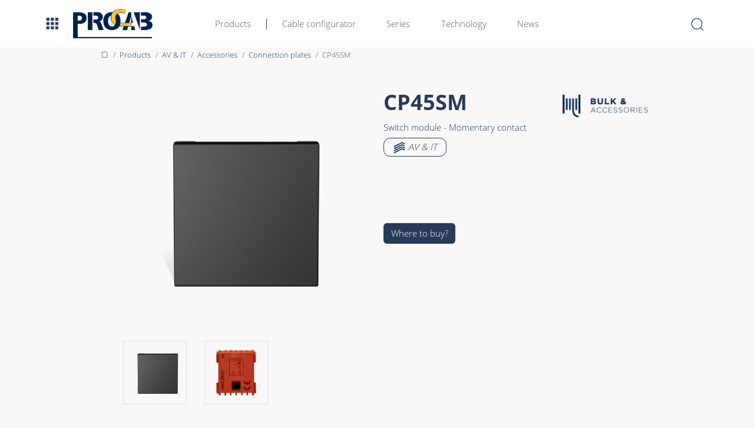

--- FILE ---
content_type: text/html; charset=utf-8
request_url: https://procab.be/be-en/products/d/cp45sm---switch-module---momentary-contact
body_size: 23692
content:
<!DOCTYPE html>
<html>
<head>
    <meta charset="utf-8" />
    <meta name="viewport" content="width=device-width, initial-scale=1.0" />
    <title> CP45SM - Switch module - Momentary contact </title>
    <meta name="robots" content="noodp" />
    <meta name="robots" content="index, follow" />
    
    <meta name="description" content="The CP45SM is a 45 x 45 mm switch module with a momentary contact available in black color." lang="en-BE" /> 
    
    <meta property="og:title" content="CP45SM - Switch module - Momentary contact" />
    <meta property="og:description" content="The CP45SM is a 45 x 45 mm switch module with a momentary contact available in black color." />
    <meta property="og:url" content="https://procab.be/be-en/products/d/cp45sm---switch-module---momentary-contact" />
    <meta property="og:image" content="https://images.pvs.global/procab/products/CP45SM.webp?width=2048" />
    <meta property="og:type" content="product" />
    <meta property="og:locale" content="en_BE" />
    <meta property="og:site_name" content="PROCAB" />

    <link rel="canonical" href="https://procab.be/be-en/products/d/cp45sm---switch-module---momentary-contact" />
    <link rel="preload" as="font" href="https://procab.azureedge.net/fonts/OpenSans-Light.woff2" type="font/woff2" crossorigin="anonymous" />
    <link rel="preload" as="font" href="https://procab.azureedge.net/fonts/OpenSans-Light.woff" type="font/woff" crossorigin="anonymous" />
    <link rel="preload" as="font" href="https://procab.azureedge.net/fonts/OpenSans-Bold.woff2" type="font/woff2" crossorigin="anonymous" />
    <link rel="preload" as="font" href="https://procab.azureedge.net/fonts/OpenSans-Bold.woff" type="font/woff" crossorigin="anonymous" />
        <link rel="preconnect" href="https://procab.azureedge.net"/>
        <link rel="preconnect" href="https://images.pvs.global"/>
        <link rel="preconnect" href="https://code.jquery.com"/>
        <link rel="preconnect" href="https://cdn.jsdelivr.net"/>
        <link rel="preconnect" href="https://cdnjs.cloudflare.com"/>
        <link rel="dns-prefetch" href="https://procab.azureedge.net"/>
        <link rel="dns-prefetch" href="https://images.pvs.global"/>
        <link rel="dns-prefetch" href="https://code.jquery.com"/>
        <link rel="dns-prefetch" href="https://cdn.jsdelivr.net"/>
        <link rel="dns-prefetch" href="https://cdnjs.cloudflare.com"/>
    <link rel="shortcut icon" href="https://procab.azureedge.net/favicon.ico" />
<link rel="apple-touch-icon" sizes="180x180" href="https://procab.azureedge.net/apple-touch-icon.png" />
<link rel="icon" type="image/png" href="https://procab.azureedge.net/favicon-32x32.png" sizes="32x32" />
<link rel="icon" type="image/png" href="https://procab.azureedge.net/favicon-16x16.png" sizes="16x16" />
<link rel="manifest" href="https://procab.azureedge.net/manifest.json" />
<link rel="mask-icon" href="https://procab.azureedge.net/safari-pinned-tab.svg" color="#002250" />
<meta name="theme-color" content="#ffffff" />
    <link rel="stylesheet" type="text/css" href="https://procab.azureedge.net/css/bootstrap.css?v=YvL45ZcgSD93w_TiqzMWl7e82milka8QLwI1OgRYrv8" />
    <link rel="stylesheet" type="text/css" href="https://cdnjs.cloudflare.com/ajax/libs/select2/4.0.13/css/select2.min.css" />
    <link rel="stylesheet" href="https://cdnjs.cloudflare.com/ajax/libs/slick-carousel/1.9.0/slick.min.css" integrity="sha512-yHknP1/AwR+yx26cB1y0cjvQUMvEa2PFzt1c9LlS4pRQ5NOTZFWbhBig+X9G9eYW/8m0/4OXNx8pxJ6z57x0dw==" crossorigin="anonymous" />
    <link rel="stylesheet" href="https://cdnjs.cloudflare.com/ajax/libs/slick-carousel/1.9.0/slick-theme.min.css" integrity="sha512-17EgCFERpgZKcm0j0fEq1YCJuyAWdz9KUtv1EjVuaOz8pDnh/0nZxmU6BBXwaaxqoi9PQXnRWqlcDB027hgv9A==" crossorigin="anonymous" />
    <link rel="stylesheet" href="https://cdnjs.cloudflare.com/ajax/libs/slick-lightbox/0.2.12/slick-lightbox.css" integrity="sha512-GPEZI1E6wle+Inl8CkTU3Ncgc9WefoWH4Jp8urbxZNbaISy0AhzIMXVzdK2GEf1+OVhA+MlcwPuNve3rL1F9yg==" crossorigin="anonymous" />
    <link rel="stylesheet" href="https://cdnjs.cloudflare.com/ajax/libs/tooltipster/4.2.8/css/tooltipster.bundle.min.css" integrity="sha512-RwhQzi0EhwZ9hHs18SqM7ICqW/MH/B17PouhdCuzaUQYEdx2S4WPgkhLeZPvGr2Kb1FIm4gaIbMJGwZtxDCLQA==" crossorigin="anonymous" />
    <link rel="stylesheet" href="https://cdnjs.cloudflare.com/ajax/libs/tooltipster/4.2.8/css/plugins/tooltipster/sideTip/themes/tooltipster-sideTip-light.min.css" integrity="sha512-QjN/tx7PsXONFTqVCSTmvHP5cYZ1nhey68z+pQB99OO7QOuSocyBPANIHPRfr9tpZrzj0QWEcBjc9Fg1ZF/jfQ==" crossorigin="anonymous" />
    <link rel="stylesheet" type="text/css" href="https://procab.azureedge.net/css/site.css?v=bZSp-bwFJOm939dN6MWFZpk0y6WwOCq59Gt_kSUR7ds" />
    <script type="text/javascript">
        var systemOfMeasurement = 'Imperial';        
    </script>
    <!-- Start cookieyes banner -->
    <script id="cookieyes" type="text/javascript" src="https://cdn-cookieyes.com/client_data/5a768e1a026fc5d103cf3234/script.js"></script> <!-- End cookieyes banner -->
    <!-- Google Tag Manager -->
    <script>
        (function (w, d, s, l, i) {
            w[l] = w[l] || []; w[l].push({
                'gtm.start':
                    new Date().getTime(), event: 'gtm.js'
            }); var f = d.getElementsByTagName(s)[0],
                j = d.createElement(s), dl = l != 'dataLayer' ? '&l=' + l : ''; j.async = true; j.src =
                    'https://www.googletagmanager.com/gtm.js?id=' + i + dl; f.parentNode.insertBefore(j, f);
        })(window, document, 'script', 'dataLayer', 'GTM-PHWCK46');</script>
    <!-- End Google Tag Manager -->
</head>
<body>
    <!-- Google Tag Manager (noscript) -->
    <noscript>
        <iframe src="https://www.googletagmanager.com/ns.html?id=GTM-PHWCK46"
                height="0" width="0" style="display:none;visibility:hidden"></iframe>
    </noscript>
    <!-- End Google Tag Manager (noscript) -->
    
    
    
<header class="navbar navbar-expand-lg sticky-top">
    <nav class="container-fluid">
        <div id="pvsgroup-nav" class="dropdown me-4 collapse navbar-collapse">
            <a id="pvsgroup-nav--toggler" href="#" role="button" data-bs-toggle="dropdown" aria-expanded="false">
                <svg class="icon-block-menu icon--lg"><title>block-menu</title><use xlink:href="#icon-block-menu"></use></svg>
            </a>
            <div id="pvsgroup-nav--menu" class="dropdown-menu">
                <div class="row g-0">
                    <div id="menu--left" class="col-5">
                        <h4>Our tools</h4>
                        <ul class="list-bare mb-4">
                            <li>
                                <a class="dropdown-item" href="https://education.audac.eu" target="_blank">
                                    <div class="icon-with-text">
                                        <div class="icon-with-text__icon">
                                            <svg class="icon-education icon--lg"><title>education</title><use xlink:href="#icon-education"></use></svg>
                                        </div>
                                        <div class="icon-with-text__text">Education</div>
                                    </div>
                                </a>
                            </li>
                            <li>
                                <a class="dropdown-item" href="https://manager.audac.eu" target="_blank">
                                    <div class="icon-with-text">
                                        <div class="icon-with-text__icon">
                                            <svg class="icon-manager icon--lg"><title>manager</title><use xlink:href="#icon-manager"></use></svg>
                                        </div>
                                        <div class="icon-with-text__text">Manager</div>
                                    </div>
                                </a>
                            </li>
                            <li>
                                <a class="dropdown-item" href="https://community.pvs.global" target="_blank">
                                    <div class="icon-with-text">
                                        <div class="icon-with-text__icon">
                                            <svg class="icon-forum icon--lg"><title>forum</title><use xlink:href="#icon-forum"></use></svg>
                                        </div>
                                        <div class="icon-with-text__text">Community</div>
                                    </div>
                                </a>
                            </li>
                        </ul>
                    </div>
                    <div id="menu--right" class="col-7">
                        <h4>The PVS Group</h4>
                        <ul class="list-bare mb-4">
                            <li>
                                <a class="dropdown-item" href="https://pvs.global" target="_blank">
                                    <div class="icon-with-text">
                                        <div class="icon-with-text__icon">
                                            <svg class="icon-pvs-corporate icon--lg"><title>pvs-corporate</title><use xlink:href="#icon-pvs-corporate"></use></svg>
                                        </div>
                                        <div class="icon-with-text__text">PVS Corporate<div class="tagline">Where audio & passion meet</div></div>
                                    </div>
                                </a>
                            </li>
                        </ul>
                        <h4>Our brands</h4>
                        <ul class="list-bare mb-4">
                            <li>
                                <a class="dropdown-item" href="https://audac.eu" target="_blank">
                                    <div class="icon-with-text">
                                        <div class="icon-with-text__icon">
                                            <svg class="icon-audac icon--lg"><title>audac</title><use xlink:href="#icon-audac"></use></svg>
                                        </div>
                                        <div class="icon-with-text__text">AUDAC<div class="tagline">Inspired by sound</div></div>
                                    </div>
                                </a>
                            </li>
                            <li>
                                <a class="dropdown-item" href="https://procab.be" target="_blank">
                                    <div class="icon-with-text">
                                        <div class="icon-with-text__icon">
                                            <svg class="icon-procab icon--lg"><title>procab</title><use xlink:href="#icon-procab"></use></svg>
                                        </div>
                                        <div class="icon-with-text__text">PROCAB<div class="tagline">Cables you can rely on</div></div>
                                    </div>
                                </a>
                            </li>
                            <li>
                                <a class="dropdown-item" href="https://caymon.eu" target="_blank">
                                    <div class="icon-with-text">
                                        <div class="icon-with-text__icon">
                                            <svg class="icon-caymon icon--lg"><title>caymon</title><use xlink:href="#icon-caymon"></use></svg>
                                        </div>
                                        <div class="icon-with-text__text">CAYMON<div class="tagline">Professional stands and racks</div></div>
                                    </div>
                                </a>
                            </li>
                        </ul>
                    </div>
                </div>
            </div>            
        </div>
        <a class="navbar-brand" href="/">
            <img id="brand-logo" alt="PROCAB - Cables you can rely on" title="PROCAB - Cables you can rely on" src="https://procab.azureedge.net/images/PROCAB-logo.webp" />
        </a>
        <div id="site-nav" class="flex-grow-1 collapse navbar-collapse">
            <div id="site-nav--left">
                <ul class="navbar-nav flex-row flex-wrap">
                    <li class="nav-item">
                        <a href="#" data-toggle="overlay-menu" class="nav-link">Products</a>
                    </li>
                    <li class="nav-item">
    <a class="nav-link" href="/be-en/products/cable-configurator">Cable configurator</a>
</li>
<li class="nav-item">
    <a class="nav-link" href="/be-en/series">Series</a>
</li>
<li class="nav-item">
    <a class="nav-link" href="/be-en/technology">Technology</a>
</li>
<li class="nav-item">
    <a class="nav-link" href="/be-en/news">News</a>
</li>
                </ul>
            </div>
            <div id="site-nav--right">
                <a id="search-open" href="#" class="me-2">
                    <svg class="icon-search icon--lg"><title>search</title><use xlink:href="#icon-search"></use></svg>
                </a>
            </div>
        </div>
        <div id="site-search" class="flex-grow-1">
            <div class="d-flex">
                <div id="site-search--bar">
                    <form id="SearchForm" role="form" method="get" class="d-flex ms-3" action="/be-en/search">
                        <div class="input-group">
                            <input id="keywords" name="keywords" value="" class="form-control" maxlength="20" placeholder="search" autocomplete="off">
                            <div class="input-group-btn">
                                <button class="btn pe-1" type="submit"><svg class="icon-search icon--lg"><title>search</title><use xlink:href="#icon-search"></use></svg></button>
                            </div>
                        </div>
                    </form>
                </div>
                <a id="search-close" href="#" class="me-2">
                    <svg class="icon-close icon--lg"><title>close</title><use xlink:href="#icon-close"></use></svg>
                </a>
            </div>            
        </div>
        <button class="navbar-toggler me-0" type="button" data-bs-toggle="collapse" aria-expanded="false" aria-label="Toggle navigation">
            <span class="navbar-toggler-icon"></span>
        </button>        
    </nav>
</header>
    
<nav id="mobile-nav">
    <ul>
        <li>
            <a href="#">Products</a>
            <ul>
                    <li>
                        <a class="categorization-by-application" href="/be-en/av-it"><img width="30" class="me-2" src="https://images.pvs.global/procab/categorization-labels/icons/av-it-icon.webp?width=60" />AV & IT<span class="link float-end">Learn more</span></a>
                    </li>
                        <li>
                                <a href="#">Premade Data</a>
                                    <ul>
                                            <li>
                                                    <a href="/be-en/products/s/av--it/premade-data/network-cables"><img width="30" class="me-2" src="https://images.pvs.global/procab/no-icon.webp?width=60" />Network cables</a>
                                            </li>
                                            <li>
                                                    <a href="/be-en/products/s/av--it/premade-data/usb-cables"><img width="30" class="me-2" src="https://images.pvs.global/procab/no-icon.webp?width=60" />USB cables</a>
                                            </li>
                                            <li>
                                                    <a href="/be-en/products/s/av--it/premade-data/midi-signal-cables"><img width="30" class="me-2" src="https://images.pvs.global/procab/no-icon.webp?width=60" />Midi signal cables</a>
                                            </li>
                                            <li>
                                                    <a href="/be-en/products/s/av--it/premade-data/digital-dmx-aes-cables"><img width="30" class="me-2" src="https://images.pvs.global/procab/no-icon.webp?width=60" />Digital DMX AES cables</a>
                                            </li>
                                            <li>
                                                    <a href="/be-en/products/s/av--it/premade-data/optical-cables"><img width="30" class="me-2" src="https://images.pvs.global/procab/no-icon.webp?width=60" />Optical cables</a>
                                            </li>
                                            <li>
                                                    <a href="/be-en/products/s/av--it/premade-data/antenna-cables"><img width="30" class="me-2" src="https://images.pvs.global/procab/no-icon.webp?width=60" />Antenna cables</a>
                                            </li>
                                            <li>
                                                    <a href="/be-en/products/s/av--it/premade-data/adapters"><img width="30" class="me-2" src="https://images.pvs.global/procab/no-icon.webp?width=60" />Adapters</a>
                                            </li>
                                    </ul>
                        </li>
                        <li>
                                <a href="#">Premade Audio</a>
                                    <ul>
                                            <li>
                                                    <a href="/be-en/products/s/av--it/premade-audio/speaker-cables"><img width="30" class="me-2" src="https://images.pvs.global/procab/no-icon.webp?width=60" />Speaker cables</a>
                                            </li>
                                            <li>
                                                    <a href="/be-en/products/s/av--it/premade-audio/analog-signal-cables"><img width="30" class="me-2" src="https://images.pvs.global/procab/no-icon.webp?width=60" />Analog signal cables</a>
                                            </li>
                                            <li>
                                                    <a href="/be-en/products/s/av--it/premade-audio/microphone-cables"><img width="30" class="me-2" src="https://images.pvs.global/procab/no-icon.webp?width=60" />Microphone cables</a>
                                            </li>
                                            <li>
                                                    <a href="/be-en/products/s/av--it/premade-audio/adapters"><img width="30" class="me-2" src="https://images.pvs.global/procab/no-icon.webp?width=60" />Adapters</a>
                                            </li>
                                    </ul>
                        </li>
                        <li>
                                <a href="#">Premade Video</a>
                                    <ul>
                                            <li>
                                                    <a href="/be-en/products/s/av--it/premade-video/video-cables"><img width="30" class="me-2" src="https://images.pvs.global/procab/no-icon.webp?width=60" />Video cables</a>
                                            </li>
                                            <li>
                                                    <a href="/be-en/products/s/av--it/premade-video/adapters"><img width="30" class="me-2" src="https://images.pvs.global/procab/no-icon.webp?width=60" />Adapters</a>
                                            </li>
                                    </ul>
                        </li>
                        <li>
                                <a href="#">Bulk Data</a>
                                    <ul>
                                            <li>
                                                    <a href="/be-en/products/s/av--it/bulk-data/digital-dmx-cables"><img width="30" class="me-2" src="https://images.pvs.global/procab/no-icon.webp?width=60" />Digital DMX cables</a>
                                            </li>
                                            <li>
                                                    <a href="/be-en/products/s/av--it/bulk-data/connectors"><img width="30" class="me-2" src="https://images.pvs.global/procab/no-icon.webp?width=60" />Connectors</a>
                                            </li>
                                    </ul>
                        </li>
                        <li>
                                <a href="#">Bulk Audio</a>
                                    <ul>
                                            <li>
                                                    <a href="/be-en/products/s/av--it/bulk-audio/parallel-speaker-cables"><img width="30" class="me-2" src="https://images.pvs.global/procab/no-icon.webp?width=60" />Parallel speaker cables</a>
                                            </li>
                                            <li>
                                                    <a href="/be-en/products/s/av--it/bulk-audio/speaker-cables"><img width="30" class="me-2" src="https://images.pvs.global/procab/no-icon.webp?width=60" />Speaker cables</a>
                                            </li>
                                            <li>
                                                    <a href="/be-en/products/s/av--it/bulk-audio/analog-signal-cables"><img width="30" class="me-2" src="https://images.pvs.global/procab/no-icon.webp?width=60" />Analog signal cables</a>
                                            </li>
                                            <li>
                                                    <a href="/be-en/products/s/av--it/bulk-audio/microphone-cables"><img width="30" class="me-2" src="https://images.pvs.global/procab/no-icon.webp?width=60" />Microphone cables</a>
                                            </li>
                                            <li>
                                                    <a href="/be-en/products/s/av--it/bulk-audio/signal-multicore-cables"><img width="30" class="me-2" src="https://images.pvs.global/procab/no-icon.webp?width=60" />Signal multicore cables</a>
                                            </li>
                                            <li>
                                                    <a href="/be-en/products/s/av--it/bulk-audio/connectors"><img width="30" class="me-2" src="https://images.pvs.global/procab/no-icon.webp?width=60" />Connectors</a>
                                            </li>
                                    </ul>
                        </li>
                        <li>
                                <a href="#">Bulk Video</a>
                                    <ul>
                                            <li>
                                                    <a href="/be-en/products/s/av--it/bulk-video/video-cables"><img width="30" class="me-2" src="https://images.pvs.global/procab/no-icon.webp?width=60" />Video cables</a>
                                            </li>
                                            <li>
                                                    <a href="/be-en/products/s/av--it/bulk-video/connectors"><img width="30" class="me-2" src="https://images.pvs.global/procab/no-icon.webp?width=60" />Connectors</a>
                                            </li>
                                    </ul>
                        </li>
                        <li>
                                <a href="#">Power</a>
                                    <ul>
                                            <li>
                                                    <a href="/be-en/products/s/av--it/power/premade-power-cables"><img width="30" class="me-2" src="https://images.pvs.global/procab/no-icon.webp?width=60" />Premade power cables</a>
                                            </li>
                                            <li>
                                                    <a href="/be-en/products/s/av--it/power/bulk-power-cables"><img width="30" class="me-2" src="https://images.pvs.global/procab/no-icon.webp?width=60" />Bulk power cables</a>
                                            </li>
                                            <li>
                                                    <a href="/be-en/products/s/av--it/power/power-bars"><img width="30" class="me-2" src="https://images.pvs.global/procab/no-icon.webp?width=60" />Power bars</a>
                                            </li>
                                    </ul>
                        </li>
                        <li>
                                <a href="#">Connectors & Connectivity</a>
                                    <ul>
                                            <li>
                                                    <a href="/be-en/products/s/av--it/connectors--connectivity/connectors"><img width="30" class="me-2" src="https://images.pvs.global/procab/no-icon.webp?width=60" />Connectors</a>
                                            </li>
                                            <li>
                                                    <a href="/be-en/products/s/av--it/connectors--connectivity/keystone"><img width="30" class="me-2" src="https://images.pvs.global/procab/no-icon.webp?width=60" />Keystone</a>
                                            </li>
                                            <li>
                                                    <a href="/be-en/products/s/av--it/connectors--connectivity/adapters"><img width="30" class="me-2" src="https://images.pvs.global/procab/no-icon.webp?width=60" />Adapters</a>
                                            </li>
                                    </ul>
                        </li>
                        <li>
                                <a href="#">Accessories</a>
                                    <ul>
                                            <li>
                                                    <a href="/be-en/products/s/av--it/accessories/cable-ties"><img width="30" class="me-2" src="https://images.pvs.global/procab/no-icon.webp?width=60" />Cable ties</a>
                                            </li>
                                            <li>
                                                    <a href="/be-en/products/s/av--it/accessories/spiral-wrapping-bands"><img width="30" class="me-2" src="https://images.pvs.global/procab/no-icon.webp?width=60" />Spiral wrapping bands</a>
                                            </li>
                                            <li>
                                                    <a href="/be-en/products/s/av--it/accessories/cable-tie-mounts"><img width="30" class="me-2" src="https://images.pvs.global/procab/no-icon.webp?width=60" />Cable tie mounts</a>
                                            </li>
                                            <li>
                                                    <a href="/be-en/products/s/av--it/accessories/shrink-sleeves"><img width="30" class="me-2" src="https://images.pvs.global/procab/no-icon.webp?width=60" />Shrink sleeves</a>
                                            </li>
                                            <li>
                                                    <a href="/be-en/products/s/av--it/accessories/connection-plates"><img width="30" class="me-2" src="https://images.pvs.global/procab/no-icon.webp?width=60" />Connection plates</a>
                                            </li>
                                            <li>
                                                    <a href="/be-en/products/s/av--it/accessories/tools--measurements"><img width="30" class="me-2" src="https://images.pvs.global/procab/no-icon.webp?width=60" />Tools & Measurements</a>
                                            </li>
                                            <li>
                                                    <a href="/be-en/products/s/av--it/accessories/merchandising"><img width="30" class="me-2" src="https://images.pvs.global/procab/no-icon.webp?width=60" />Merchandising</a>
                                            </li>
                                    </ul>
                        </li>
                    <li>
                        <a class="categorization-by-application" href="/be-en/rental-mi"><img width="30" class="me-2" src="https://images.pvs.global/procab/categorization-labels/icons/rental-music-icon.webp?width=60" />Rental & MI<span class="link float-end">Learn more</span></a>
                    </li>
                        <li>
                                <a href="#">Premade Data</a>
                                    <ul>
                                            <li>
                                                    <a href="/be-en/products/s/rental--mi/premade-data/network-cables"><img width="30" class="me-2" src="https://images.pvs.global/procab/no-icon.webp?width=60" />Network cables</a>
                                            </li>
                                            <li>
                                                    <a href="/be-en/products/s/rental--mi/premade-data/usb-cables"><img width="30" class="me-2" src="https://images.pvs.global/procab/no-icon.webp?width=60" />USB cables</a>
                                            </li>
                                            <li>
                                                    <a href="/be-en/products/s/rental--mi/premade-data/midi-signal-cables"><img width="30" class="me-2" src="https://images.pvs.global/procab/no-icon.webp?width=60" />Midi signal cables</a>
                                            </li>
                                            <li>
                                                    <a href="/be-en/products/s/rental--mi/premade-data/digital-dmx-aes-cables"><img width="30" class="me-2" src="https://images.pvs.global/procab/no-icon.webp?width=60" />Digital DMX AES cables</a>
                                            </li>
                                            <li>
                                                    <a href="/be-en/products/s/rental--mi/premade-data/cable-reels"><img width="30" class="me-2" src="https://images.pvs.global/procab/no-icon.webp?width=60" />Cable reels</a>
                                            </li>
                                            <li>
                                                    <a href="/be-en/products/s/rental--mi/premade-data/adapters"><img width="30" class="me-2" src="https://images.pvs.global/procab/no-icon.webp?width=60" />Adapters</a>
                                            </li>
                                    </ul>
                        </li>
                        <li>
                                <a href="#">Premade Audio</a>
                                    <ul>
                                            <li>
                                                    <a href="/be-en/products/s/rental--mi/premade-audio/speaker-cables"><img width="30" class="me-2" src="https://images.pvs.global/procab/no-icon.webp?width=60" />Speaker cables</a>
                                            </li>
                                            <li>
                                                    <a href="/be-en/products/s/rental--mi/premade-audio/analog-signal-cables"><img width="30" class="me-2" src="https://images.pvs.global/procab/no-icon.webp?width=60" />Analog signal cables</a>
                                            </li>
                                            <li>
                                                    <a href="/be-en/products/s/rental--mi/premade-audio/microphone-cables"><img width="30" class="me-2" src="https://images.pvs.global/procab/no-icon.webp?width=60" />Microphone cables</a>
                                            </li>
                                            <li>
                                                    <a href="/be-en/products/s/rental--mi/premade-audio/multicore-audio-cables"><img width="30" class="me-2" src="https://images.pvs.global/procab/no-icon.webp?width=60" />Multicore audio cables</a>
                                            </li>
                                            <li>
                                                    <a href="/be-en/products/s/rental--mi/premade-audio/cable-reels"><img width="30" class="me-2" src="https://images.pvs.global/procab/no-icon.webp?width=60" />Cable reels</a>
                                            </li>
                                            <li>
                                                    <a href="/be-en/products/s/rental--mi/premade-audio/adapters"><img width="30" class="me-2" src="https://images.pvs.global/procab/no-icon.webp?width=60" />Adapters</a>
                                            </li>
                                    </ul>
                        </li>
                        <li>
                                <a href="#">Premade Video</a>
                                    <ul>
                                            <li>
                                                    <a href="/be-en/products/s/rental--mi/premade-video/video-cables"><img width="30" class="me-2" src="https://images.pvs.global/procab/no-icon.webp?width=60" />Video cables</a>
                                            </li>
                                            <li>
                                                    <a href="/be-en/products/s/rental--mi/premade-video/adapters"><img width="30" class="me-2" src="https://images.pvs.global/procab/no-icon.webp?width=60" />Adapters</a>
                                            </li>
                                            <li>
                                                    <a href="/be-en/products/s/rental--mi/premade-video/cable-reels"><img width="30" class="me-2" src="https://images.pvs.global/procab/no-icon.webp?width=60" />Cable reels</a>
                                            </li>
                                    </ul>
                        </li>
                        <li>
                                <a href="/be-en/products/s/rental--mi/premade-hybrid">Premade Hybrid</a>
                        </li>
                        <li>
                                <a href="#">Bulk Data</a>
                                    <ul>
                                            <li>
                                                    <a href="/be-en/products/s/rental--mi/bulk-data/network-cables"><img width="30" class="me-2" src="https://images.pvs.global/procab/no-icon.webp?width=60" />Network cables</a>
                                            </li>
                                            <li>
                                                    <a href="/be-en/products/s/rental--mi/bulk-data/digital-dmx-aes-cables"><img width="30" class="me-2" src="https://images.pvs.global/procab/no-icon.webp?width=60" />Digital DMX AES cables</a>
                                            </li>
                                            <li>
                                                    <a href="/be-en/products/s/rental--mi/bulk-data/connectors"><img width="30" class="me-2" src="https://images.pvs.global/procab/no-icon.webp?width=60" />Connectors</a>
                                            </li>
                                    </ul>
                        </li>
                        <li>
                                <a href="#">Bulk Audio</a>
                                    <ul>
                                            <li>
                                                    <a href="/be-en/products/s/rental--mi/bulk-audio/speaker-cables"><img width="30" class="me-2" src="https://images.pvs.global/procab/no-icon.webp?width=60" />Speaker cables</a>
                                            </li>
                                            <li>
                                                    <a href="/be-en/products/s/rental--mi/bulk-audio/microphone-cables"><img width="30" class="me-2" src="https://images.pvs.global/procab/no-icon.webp?width=60" />Microphone cables</a>
                                            </li>
                                            <li>
                                                    <a href="/be-en/products/s/rental--mi/bulk-audio/signal-multicore-cables"><img width="30" class="me-2" src="https://images.pvs.global/procab/no-icon.webp?width=60" />Signal multicore cables</a>
                                            </li>
                                            <li>
                                                    <a href="/be-en/products/s/rental--mi/bulk-audio/connectors"><img width="30" class="me-2" src="https://images.pvs.global/procab/no-icon.webp?width=60" />Connectors</a>
                                            </li>
                                    </ul>
                        </li>
                        <li>
                                <a href="#">Bulk Video</a>
                                    <ul>
                                            <li>
                                                    <a href="/be-en/products/s/rental--mi/bulk-video/video-cables"><img width="30" class="me-2" src="https://images.pvs.global/procab/no-icon.webp?width=60" />Video cables</a>
                                            </li>
                                            <li>
                                                    <a href="/be-en/products/s/rental--mi/bulk-video/connectors"><img width="30" class="me-2" src="https://images.pvs.global/procab/no-icon.webp?width=60" />Connectors</a>
                                            </li>
                                    </ul>
                        </li>
                        <li>
                                <a href="/be-en/products/s/rental--mi/bulk-hybrid">Bulk Hybrid</a>
                        </li>
                        <li>
                                <a href="#">Cable reels & Multi stage blocks</a>
                                    <ul>
                                            <li>
                                                    <a href="/be-en/products/s/rental--mi/cable-reels--multi-stage-blocks/premade-cable-reels"><img width="30" class="me-2" src="https://images.pvs.global/procab/no-icon.webp?width=60" />Premade cable reels</a>
                                            </li>
                                            <li>
                                                    <a href="/be-en/products/s/rental--mi/cable-reels--multi-stage-blocks/cable-reels"><img width="30" class="me-2" src="https://images.pvs.global/procab/no-icon.webp?width=60" />Cable reels</a>
                                            </li>
                                    </ul>
                        </li>
                        <li>
                                <a href="#">Power</a>
                                    <ul>
                                            <li>
                                                    <a href="/be-en/products/s/rental--mi/power/premade-power-cables"><img width="30" class="me-2" src="https://images.pvs.global/procab/no-icon.webp?width=60" />Premade power cables</a>
                                            </li>
                                            <li>
                                                    <a href="/be-en/products/s/rental--mi/power/bulk-power-cables"><img width="30" class="me-2" src="https://images.pvs.global/procab/no-icon.webp?width=60" />Bulk power cables</a>
                                            </li>
                                            <li>
                                                    <a href="/be-en/products/s/rental--mi/power/power-bars"><img width="30" class="me-2" src="https://images.pvs.global/procab/no-icon.webp?width=60" />Power bars</a>
                                            </li>
                                    </ul>
                        </li>
                        <li>
                                <a href="#">Connectors & Connectivity</a>
                                    <ul>
                                            <li>
                                                    <a href="/be-en/products/s/rental--mi/connectors--connectivity/connectors"><img width="30" class="me-2" src="https://images.pvs.global/procab/no-icon.webp?width=60" />Connectors</a>
                                            </li>
                                            <li>
                                                    <a href="/be-en/products/s/rental--mi/connectors--connectivity/keystone"><img width="30" class="me-2" src="https://images.pvs.global/procab/no-icon.webp?width=60" />Keystone</a>
                                            </li>
                                            <li>
                                                    <a href="/be-en/products/s/rental--mi/connectors--connectivity/adapters"><img width="30" class="me-2" src="https://images.pvs.global/procab/no-icon.webp?width=60" />Adapters</a>
                                            </li>
                                    </ul>
                        </li>
                        <li>
                                <a href="#">Accessories</a>
                                    <ul>
                                            <li>
                                                    <a href="/be-en/products/s/rental--mi/accessories/cable-ties"><img width="30" class="me-2" src="https://images.pvs.global/procab/no-icon.webp?width=60" />Cable ties</a>
                                            </li>
                                            <li>
                                                    <a href="/be-en/products/s/rental--mi/accessories/shrink-sleeves"><img width="30" class="me-2" src="https://images.pvs.global/procab/no-icon.webp?width=60" />Shrink sleeves</a>
                                            </li>
                                            <li>
                                                    <a href="/be-en/products/s/rental--mi/accessories/tools--measurements"><img width="30" class="me-2" src="https://images.pvs.global/procab/no-icon.webp?width=60" />Tools & Measurements</a>
                                            </li>
                                            <li>
                                                    <a href="/be-en/products/s/rental--mi/accessories/merchandising"><img width="30" class="me-2" src="https://images.pvs.global/procab/no-icon.webp?width=60" />Merchandising</a>
                                            </li>
                                    </ul>
                        </li>
            </ul>
        </li>
        <li class="nav-item">
    <a class="nav-link" href="/be-en/products/cable-configurator">Cable configurator</a>
</li>
<li class="nav-item">
    <a class="nav-link" href="/be-en/series">Series</a>
</li>
<li class="nav-item">
    <a class="nav-link" href="/be-en/technology">Technology</a>
</li>
<li class="nav-item">
    <a class="nav-link" href="/be-en/news">News</a>
</li>
        <li>
            <form id="MobileSearchForm" role="form" method="get" class="d-flex ms-3 my-5" action="/be-en/search">
                <div class="input-group">
                    <input id="keywords" name="keywords" value="" class="form-control" maxlength="20" placeholder="search" autocomplete="off">
                    <div class="input-group-btn">
                        <button class="btn pe-1" type="submit"><svg class="icon-search"><title>search</title><use xlink:href="#icon-search"></use></svg></button>
                    </div>
                </div>                        
            </form>
        </li>
        
<li>
    <a href="#">The PVS Group</a>
    <ul>
        <li>
            <a href="https://pvs.global" target="_blank">PVS Corporate</a>
        </li>
        <li>
            <a href="https://my.pvs.global" target="_blank">PVS Portal</a>
        </li>
        <li>
            <a href="#">Our tools</a>
            <ul>
                <li>
                    <a href="https://education.audac.eu" target="_blank">Education</a>
                </li>
                <li>
                    <a href="https://manager.audac.eu" target="_blank">Manager</a>
                </li>
                <li>
                    <a href="https://community.pvs.global" target="_blank">Community</a>
                </li>
            </ul>
        </li>
        <li>
            <a href="#">Our brands</a>
            <ul>
                <li>
                    <a href="https://audac.eu" target="_blank">AUDAC</a>
                </li>
                <li>
                    <a href="https://procab.be" target="_blank">PROCAB</a>
                </li>
                <li>
                    <a href="https://caymon.eu" target="_blank">CAYMON</a>
                </li>
            </ul>
        </li>
    </ul>
</li>
<li>
    <a class="nav-item--clean" href="/be-en/about-procab"><img width="30" src="https://images.pvs.global/procab/static/icons/about-us-icon.webp?width=60" class="me-2" />About us</a>
</li>
<li>
    <a class="nav-item--clean" href="/be-en/downloads"><img width="30" src="https://images.pvs.global/procab/static/icons/downloads-icon.webp?width=60" class="me-2" />Downloads</a>
</li>
<li>
    <a class="nav-item--clean" href="/be-en/contact-us"><img width="30" src="https://images.pvs.global/procab/static/icons/contact-icon.webp?width=60" class="me-2" />Contact</a>
</li>
<li>
    <a class="nav-item--clean" href="/be-en/legality/terms-and-conditions"><img width="30" src="https://images.pvs.global/procab/static/icons/terms-and-conditions-icon.webp?width=60" class="me-2" />Terms and conditions</a>
</li>
<li>
    <a class="nav-item--clean" href="/be-en/legality/privacy-policy"><img width="30" src="https://images.pvs.global/procab/static/icons/privacy-policy-icon.webp?width=60" class="me-2" />Privacy policy</a>
</li>
<li>
    <a class="nav-item--clean" href="/be-en/Sitemap"><img width="30" src="https://images.pvs.global/procab/static/icons/sitemap-icon.webp?width=60" class="me-2" />Sitemap</a>
</li>
    </ul>
</nav>    
        <div class="container-fluid mb-3">
            <div id="breadcrumbs" class="d-none d-sm-inline-block">
                <ol class="breadcrumb no-print">
                    <li class="breadcrumb-item"><a href="/" title="Home"><svg class="icon-home mb-1"><title>home</title><use xlink:href="#icon-home"></use></svg></a></li>
                            <li class="breadcrumb-item "><a href="/be-en/products" title="Products">Products</a></li>
                            <li class="breadcrumb-item "><a href="/be-en/av-it" title="AV &amp; IT">AV &amp; IT</a></li>
                            <li class="breadcrumb-item "><a href="/be-en/products/cs/av--it/accessories" title="Accessories">Accessories</a></li>
                            <li class="breadcrumb-item "><a href="/be-en/products/s/av--it/accessories/connection-plates" title="Connection plates">Connection plates</a></li>
                            <li class="breadcrumb-item active">CP45SM</li>
                </ol>
            </div>
        </div>
    

<div class="container-fluid mt-5">
    <div class="row">
        <div class="col-12 col-md-6">
            
    <div class="slick-image-carousel-preview mx-4">
            <a href="https://images.pvs.global/procab/products/CP45SM.webp?width=2048"><img alt="" data-src="https://images.pvs.global/procab/products/CP45SM.webp?width=2048" data-srcset="https://images.pvs.global/procab/products/CP45SM.webp?width=160 160w,https://images.pvs.global/procab/products/CP45SM.webp?width=320 320w,https://images.pvs.global/procab/products/CP45SM.webp?width=640 640w,https://images.pvs.global/procab/products/CP45SM.webp?width=1024 1024w,https://images.pvs.global/procab/products/CP45SM.webp?width=1600 1600w,https://images.pvs.global/procab/products/CP45SM.webp?width=2560 2560w" data-sizes="(max-width: 990px) 100vw, 50vw" class=" lazyload" /></a>
            <a href="https://images.pvs.global/procab/products/CP45SM-back.webp?width=2048"><img alt="" data-src="https://images.pvs.global/procab/products/CP45SM-back.webp?width=2048" data-srcset="https://images.pvs.global/procab/products/CP45SM-back.webp?width=160 160w,https://images.pvs.global/procab/products/CP45SM-back.webp?width=320 320w,https://images.pvs.global/procab/products/CP45SM-back.webp?width=640 640w,https://images.pvs.global/procab/products/CP45SM-back.webp?width=1024 1024w,https://images.pvs.global/procab/products/CP45SM-back.webp?width=1600 1600w,https://images.pvs.global/procab/products/CP45SM-back.webp?width=2560 2560w" data-sizes="(max-width: 990px) 100vw, 50vw" class=" lazyload" /></a>
    </div>
    <div class="slick-image-carousel-preview-nav mx-4">
            <a href="https://images.pvs.global/procab/products/CP45SM.webp?width=2048"><img alt="" data-src="https://images.pvs.global/procab/products/CP45SM.webp?width=2048" data-srcset="https://images.pvs.global/procab/products/CP45SM.webp?width=160 160w,https://images.pvs.global/procab/products/CP45SM.webp?width=320 320w,https://images.pvs.global/procab/products/CP45SM.webp?width=640 640w,https://images.pvs.global/procab/products/CP45SM.webp?width=1024 1024w,https://images.pvs.global/procab/products/CP45SM.webp?width=1600 1600w,https://images.pvs.global/procab/products/CP45SM.webp?width=2560 2560w" data-sizes="(max-width: 575px) 100vw, (max-width: 760px) 33vw, 16vw" class="border lazyload" /></a>
            <a href="https://images.pvs.global/procab/products/CP45SM-back.webp?width=2048"><img alt="" data-src="https://images.pvs.global/procab/products/CP45SM-back.webp?width=2048" data-srcset="https://images.pvs.global/procab/products/CP45SM-back.webp?width=160 160w,https://images.pvs.global/procab/products/CP45SM-back.webp?width=320 320w,https://images.pvs.global/procab/products/CP45SM-back.webp?width=640 640w,https://images.pvs.global/procab/products/CP45SM-back.webp?width=1024 1024w,https://images.pvs.global/procab/products/CP45SM-back.webp?width=1600 1600w,https://images.pvs.global/procab/products/CP45SM-back.webp?width=2560 2560w" data-sizes="(max-width: 575px) 100vw, (max-width: 760px) 33vw, 16vw" class="border lazyload" /></a>
    </div>

        </div>
        <div class="col-12 col-md-6">
            <div class="d-flex">
                <div class="flex-grow-1">
                    <h1>CP45SM</h1>
                    <span></span>Switch module - Momentary contact
                    <div class="clearfix"></div>
                        <div class="categorization-label-by-application"><img width="22" class="me-1" src="https://images.pvs.global/procab/categorization-labels/icons/av-it-icon.webp?width=60" />AV & IT</div>
                </div>
                <div class="categorization-labels-by-serie">
        <div class="categorization-label-by-serie">
                <img alt="Bulk & Accessories" title="Bulk & Accessories" src="https://images.pvs.global/procab/categorization-labels/logos/bulk-and-accessories.webp?width=300" />
        </div>
</div>

            </div>
            
            <div class="my-5">
                <div class="image-icon-list pt-3">
</div>
            </div>
            <a class="btn btn-primary-brand-color" href="/be-en/contact-us">Where to buy?</a>
        </div>
    </div>
</div>
<ul id="content-nav" class="nav flex-column flex-sm-row justify-content-center text-center sticky-nav">
    <li class="nav-item"><a href="#section-overview" class="nav-link active">Overview</a></li>
        <li class="nav-item"><a href="#section-specifications" class="nav-link">Specifications</a></li>
        <li class="nav-item"><a href="#section-same-connectivity" class="nav-link">Same connectivity</a></li>
    <li class="nav-item"><a href="#section-downloads" class="nav-link">Downloads</a></li>
</ul>
<div class="clearfix"></div>
<div class="position-relative">
    <a id="section-overview" class="anchor"></a>
    
<div class="bg-color--light">
    <div class="container-fluid">
        <div class="row g-xl-6 mb-5">
            <div class="col-12 col-md-7">
                <div class="section text-center border-top--secondary-brand-color">
                    <h2 class="mb-4">Description</h2>
                    <p style="text-align: justify;">The CP45SM is a 45 x 45 mm switch module with a momentary contact available in black color. The 45 x 45 mm size is compatible with CAYMON CASY303 and standard 45 x 45 mm mounting frames and cover plates. Electrical connection is made using screw terminals.</p>
                </div>
            </div>
            <div class="col-12 col-md-5">
                <div class="section border-top--secondary-brand-color">
                        <h2 class="text-center mb-4">Product variants</h2>
        <div class="mb-5">
            <h4 class="v-line--left v-line--lg succes font-weight-bold">Available now</h4>
            <table class="table table-sm table-hover">
                <tr>
                    <td>CP45SM/B</td>
                    <td>Black version</td>
                </tr>
            </table>
        </div>

                </div>
            </div>
        </div>
    </div>
</div>



</div>
    <div class="position-relative">
        <a id="section-specifications" class="anchor"></a>
        
<div class="bg-color--white py-5">
    <div class="container-fluid">
        <div class="section border-top--secondary-brand-color">
            <h2 class="text-center mb-4">Specifications</h2>
            
                <h3>Product features</h3>
    <table class="table table-responsive-sm table-striped mb-5">
        <tbody>
                <tr>
                <td colspan=1>Application</td>
        <td>AV & IT</td>
    </tr>
    <tr>
                        <td colspan=1>Series</td>
        <td>Bulk & Accessories</td>
    </tr>

        </tbody>
    </table>

            
            
            
            
            
            
        </div>
    </div>
</div>
    </div>
    <div class="position-relative">
        <a id="section-same-connectivity" class="anchor"></a>
            <div class="bg-color--white py-5">
        <div class="container-fluid">
            <div class="section border-top--secondary-brand-color">
                <h2 class="text-center">Same connectivity</h2>
                <div class="row g-xl-6">
                        <div class="col-12 col-md-6 expandable-list">
                            <div class="d-flex flex-column align-items-center">
                                <img width="40" class="m-4" src="https://images.pvs.global/procab/categorization-labels/icons/av-it-icon.webp?width=60" />
                                <h3>AV & IT</h3>
                            </div>
                            <ul class="list-bare expandable-list-items">
                                    <li>
                                        <a href="/be-en/products/d/cp45pf---connection-module---french-power-socket">
                                            <div class="card card--clean card--horizontal">
                                                <div class="row g-0">
                                                    <div class="col-12 col-md-3 ps-lg-5 pe-2">
                                                        <img data-src="https://images.pvs.global/procab/products/CP45PF.webp?width=500" data-srcset="https://images.pvs.global/procab/products/CP45PF.webp?width=160 160w,https://images.pvs.global/procab/products/CP45PF.webp?width=320 320w,https://images.pvs.global/procab/products/CP45PF.webp?width=640 640w,https://images.pvs.global/procab/products/CP45PF.webp?width=1024 1024w,https://images.pvs.global/procab/products/CP45PF.webp?width=1600 1600w,https://images.pvs.global/procab/products/CP45PF.webp?width=2560 2560w" data-sizes="(max-width: 600px) 100vw, (max-width: 800px) 50vw, (max-width: 1200px) 33vw, 25vw" class="card-img lazyload" />
                                                    </div>
                                                    <div class="col-12 col-md-9">
                                                        <div class="card-body py-1 v-line--left">
                                                            <h5 class="card-title">CP45PF</h5>
                                                            <p class="card-text">Connection module - French power socket</p>
                                                        </div>
                                                    </div>
                                                </div>
                                            </div>
                                        </a>
                                    </li>
                                    <li>
                                        <a href="/be-en/products/d/cp45puk---connection-module---uk-power-socket">
                                            <div class="card card--clean card--horizontal">
                                                <div class="row g-0">
                                                    <div class="col-12 col-md-3 ps-lg-5 pe-2">
                                                        <img data-src="https://images.pvs.global/procab/products/CP45PUK.webp?width=500" data-srcset="https://images.pvs.global/procab/products/CP45PUK.webp?width=160 160w,https://images.pvs.global/procab/products/CP45PUK.webp?width=320 320w,https://images.pvs.global/procab/products/CP45PUK.webp?width=640 640w,https://images.pvs.global/procab/products/CP45PUK.webp?width=1024 1024w,https://images.pvs.global/procab/products/CP45PUK.webp?width=1600 1600w,https://images.pvs.global/procab/products/CP45PUK.webp?width=2560 2560w" data-sizes="(max-width: 600px) 100vw, (max-width: 800px) 50vw, (max-width: 1200px) 33vw, 25vw" class="card-img lazyload" />
                                                    </div>
                                                    <div class="col-12 col-md-9">
                                                        <div class="card-body py-1 v-line--left">
                                                            <h5 class="card-title">CP45PUK</h5>
                                                            <p class="card-text">Connection module - UK power socket</p>
                                                        </div>
                                                    </div>
                                                </div>
                                            </div>
                                        </a>
                                    </li>
                                    <li>
                                        <a href="/be-en/products/d/cp45sm2---switch-module---2-gang-momentary-contact">
                                            <div class="card card--clean card--horizontal">
                                                <div class="row g-0">
                                                    <div class="col-12 col-md-3 ps-lg-5 pe-2">
                                                        <img data-src="https://images.pvs.global/procab/products/CP45SM2.webp?width=500" data-srcset="https://images.pvs.global/procab/products/CP45SM2.webp?width=160 160w,https://images.pvs.global/procab/products/CP45SM2.webp?width=320 320w,https://images.pvs.global/procab/products/CP45SM2.webp?width=640 640w,https://images.pvs.global/procab/products/CP45SM2.webp?width=1024 1024w,https://images.pvs.global/procab/products/CP45SM2.webp?width=1600 1600w,https://images.pvs.global/procab/products/CP45SM2.webp?width=2560 2560w" data-sizes="(max-width: 600px) 100vw, (max-width: 800px) 50vw, (max-width: 1200px) 33vw, 25vw" class="card-img lazyload" />
                                                    </div>
                                                    <div class="col-12 col-md-9">
                                                        <div class="card-body py-1 v-line--left">
                                                            <h5 class="card-title">CP45SM2</h5>
                                                            <p class="card-text">Switch module - 2 gang momentary contact</p>
                                                        </div>
                                                    </div>
                                                </div>
                                            </div>
                                        </a>
                                    </li>
                                    <li>
                                        <a href="/be-en/products/d/cp45sp---switch-module---permanent-double-pole-switch-contact">
                                            <div class="card card--clean card--horizontal">
                                                <div class="row g-0">
                                                    <div class="col-12 col-md-3 ps-lg-5 pe-2">
                                                        <img data-src="https://images.pvs.global/procab/products/CP45SP.webp?width=500" data-srcset="https://images.pvs.global/procab/products/CP45SP.webp?width=160 160w,https://images.pvs.global/procab/products/CP45SP.webp?width=320 320w,https://images.pvs.global/procab/products/CP45SP.webp?width=640 640w,https://images.pvs.global/procab/products/CP45SP.webp?width=1024 1024w,https://images.pvs.global/procab/products/CP45SP.webp?width=1600 1600w,https://images.pvs.global/procab/products/CP45SP.webp?width=2560 2560w" data-sizes="(max-width: 600px) 100vw, (max-width: 800px) 50vw, (max-width: 1200px) 33vw, 25vw" class="card-img lazyload" />
                                                    </div>
                                                    <div class="col-12 col-md-9">
                                                        <div class="card-body py-1 v-line--left">
                                                            <h5 class="card-title">CP45SP</h5>
                                                            <p class="card-text">Switch module - Permanent double pole switch contact</p>
                                                        </div>
                                                    </div>
                                                </div>
                                            </div>
                                        </a>
                                    </li>
                                    <li>
                                        <a href="/be-en/products/d/cp45sp2---switch-module---2-gang-permanent-double-pole-switch-contact">
                                            <div class="card card--clean card--horizontal">
                                                <div class="row g-0">
                                                    <div class="col-12 col-md-3 ps-lg-5 pe-2">
                                                        <img data-src="https://images.pvs.global/procab/products/CP45SP2.webp?width=500" data-srcset="https://images.pvs.global/procab/products/CP45SP2.webp?width=160 160w,https://images.pvs.global/procab/products/CP45SP2.webp?width=320 320w,https://images.pvs.global/procab/products/CP45SP2.webp?width=640 640w,https://images.pvs.global/procab/products/CP45SP2.webp?width=1024 1024w,https://images.pvs.global/procab/products/CP45SP2.webp?width=1600 1600w,https://images.pvs.global/procab/products/CP45SP2.webp?width=2560 2560w" data-sizes="(max-width: 600px) 100vw, (max-width: 800px) 50vw, (max-width: 1200px) 33vw, 25vw" class="card-img lazyload" />
                                                    </div>
                                                    <div class="col-12 col-md-9">
                                                        <div class="card-body py-1 v-line--left">
                                                            <h5 class="card-title">CP45SP2</h5>
                                                            <p class="card-text">Switch module - 2 gang permanent double pole switch contact</p>
                                                        </div>
                                                    </div>
                                                </div>
                                            </div>
                                        </a>
                                    </li>
                            </ul>
                            <div class="show-more text-center mt-5"><span class="icon-plus me-2"><span class="path1"></span><span class="path2"></span><span class="path3"></span><span class="path4"></span><span class="path5"></span><span class="path6"></span><span class="path7"></span><span class="path8"></span><span class="path9"></span><span class="path10"></span><span class="path11"></span><span class="path12"></span><span class="path13"></span><span class="path14"></span><span class="path15"></span><span class="path16"></span><span class="path17"></span><span class="path18"></span><span class="path19"></span><span class="path20"></span><span class="path21"></span><span class="path22"></span><span class="path23"></span><span class="path24"></span><span class="path25"></span></span><a class="show-more link">Show more products</a></div>
                        </div>
                </div>
            </div>
        </div>
    </div>

    </div>
<div class="position-relative">
    <a id="section-downloads" class="anchor"></a>
    <div class="bg-color--white py-5">
        <div class="container-fluid">
            <div class="row g-xl-6">
                
                
<div class="col-12 col-md-6">
    <div class="section text-center border-top--secondary-brand-color">
        <h2 class="mb-5">Downloads</h2>
        <div class="row">
            <div class="col-12">
                <h3 class="border-bottom--grey mb-4">Information sheet English</h3>
                <p>Create a document that summarizes all the details of this product. The product information sheet can contain: product descriptions, technical drawings, technical specifications, ...</p>
                <ul class="list-group list-group-flush">
                    <li class="list-group-item bg-transparent px-0">
                            <svg class="icon-download"><title>download</title><use xlink:href="#icon-download"></use></svg> <a href="https://procab.azureedge.net/products/generate-product-sheet/?code=CP45SM" class="d-inline-block py-1 link" rel="nofollow">Create product information sheet</a>
                    </li>
                </ul>
            </div>
        </div>
    </div>
</div>
            </div>
        </div>
    </div>
</div>
<div class="overlay">
    <img src="https://images.pvs.global/procab/static/contact/contact-banner.webp?width=2560" data-src="https://images.pvs.global/procab/static/contact/contact-banner.webp?width=2560" data-srcset="https://images.pvs.global/procab/static/contact/contact-banner.webp?width=160 160w,https://images.pvs.global/procab/static/contact/contact-banner.webp?width=320 320w,https://images.pvs.global/procab/static/contact/contact-banner.webp?width=640 640w,https://images.pvs.global/procab/static/contact/contact-banner.webp?width=1024 1024w,https://images.pvs.global/procab/static/contact/contact-banner.webp?width=1600 1600w,https://images.pvs.global/procab/static/contact/contact-banner.webp?width=2560 2560w" data-sizes="100vw" class="overlay__img lazyload" />
    <div class="overlay__wrapper breakpoint-md">
        <div class="overlay__body overlay__body--center">
            <img width="80" src="https://images.pvs.global/procab/static/contact/contact-icon.webp?width=160" class="d-md-none d-xl-inline-block" />
            <h1>Get in touch</h1>
            <p>We are glad you are interested in our solutions. For a personalised quote for this product, please contact our sales department or make an appointment with one of our global sales representatives.</p>
            <a class="btn btn-outline-secondary-brand-color" href="/be-en/contact-us">Request a quote</a>
        </div>
    </div>
</div>


    <div class="clearfix"></div>
    
<div id="footer__newsletter">
    <div class="row justify-content-md-center">
        <div class="col col-lg-6">
            <div class="container-fluid text-center">
                <h2 class="mt-5">Like being first?</h2>
                <p>Be first in line to receive PROCAB special offers, new product launches and news about exhibitions</p>
                <div id="mail-registration">
                    <form id="mailRegistration" class="row g-3">
                        <div class="col mb-3">
                            <input id="email" name="email" type="text" class="form-control" placeholder="Enter your e-mail address" required data-msg="Please fill in a valid e-mail address" />
                        </div>
                        <div class="col-auto mb-3">
                            <input type="submit" title="Subscribe" value="Subscribe" class="btn" />
                            <div id="mailRegistration-validation-summary" class="validation-summary-errors">
                                <ul></ul>
                            </div>
                        </div>
                    </form>
                    <form id="mailRegistrationAddition" class="text-start">
                        <div class="mb-3">
                            <label for="firstName">First Name *</label>
                            <input id="firstName" name="firstName" type="text" class="form-control" required placeholder="Enter your first name" data-msg="Please fill in your first name" />
                        </div>
                        <div class="mb-3">
                            <label for="lastName">Last Name *</label>
                            <input id="lastName" name="lastName" type="text" class="form-control" required placeholder="Enter your last name" data-msg="Please fill in your last name" />
                        </div>
                        <div class="mb-3">
                            <label for="company">Company</label>
                            <input id="company" name="company" type="text" class="form-control" placeholder="Enter your company" />
                        </div>
                        <div class="mb-3">
                            <label for="country">Country *</label>
                            <div id="country"></div>
                        </div>
                        <div class="mb-3">
                            <label for="companyActivity">Sector</label>
                            <div id="companyActivity"></div>
                        </div>
                        <div class="mb-3 text-center">
                            <p class="text-start">* fields are required</p>
                            <input type="submit" title="Send" value="Send" class="btn" />
                        </div>
                        <div id="mailRegistrationAddition-validation-summary" class="validation-summary-errors">
                            <ul></ul>
                        </div>
                    </form>
                    <div class="clearfix"></div>
                    <div id="loader" class="load__spinner"></div>
                    <div id="resultContainer" class="alert"></div>
                </div>
            </div>
        </div>
    </div>
</div>
    <div id="footer__latest" class="container-fluid">
        <h3 class="text-center mt-3"><a href="/be-en/news">Latest news</a></h3>
        <div id="footer__latest__news-items" class="mt-3 mb-5">
            <div class="spinner d-flex justify-content-center">
                <div class="spinner-grow spinner-grow-sm text-primary-brand-color m-5" role="status">
                    <span class="sr-only">Loading news items ...</span>
                </div>
            </div>
        </div>
    </div>
    <footer>
        <div class="container-fluid">
            <div class="row">
                <div class="col-3">
                    <ul class="nav social-media-navigation">
    <li class="nav-item">
        <a href="https://www.facebook.com/Procab-500739893440504" class="m-2" title="Visit our Facebook Page!" target="_blank"><svg class="icon-facebook"><title>facebook</title><use xlink:href="#icon-facebook"></use></svg></a>
    </li>
    <li class="nav-item">
        <a href="https://twitter.com/ProcabCables" class="m-2" title="Follow us on X!" target="_blank"><svg class="icon-x"><title>x</title><use xlink:href="#icon-x"></use></svg></a>
    </li>
    <li class="nav-item">
        <a href="https://www.linkedin.com/company/procab-cables?report%2Esuccess=KJ_KkFGTDCfMt-A7wV3Fn9Yvgwr02Kd6AZHGx4bQCDiP6-2rfP2oxyVoEQiPrcAQ7Bf" class="m-2" title="Add us to your linkedin network!" target="_blank"><svg class="icon-linkedin"><title>linkedin</title><use xlink:href="#icon-linkedin"></use></svg></a>
    </li>
</ul>
                </div>
                <div class="col-6">
                    
<div class="row text-center font-weight-bold">
    <div class="col">
        <p><a href="/be-en/about-procab">About us</a> | <a href="/be-en/sustainability">Sustainability</a> | <a href="/be-en/qhse-policy">QHSE policy</a> | <a href="/be-en/downloads">Downloads</a> | <a href="/be-en/contact-us">Contact</a> | <a href="https://community.pvs.global" target="_blank">Community</a> </p>
    </div>
</div>
<div class="clearfix"></div>
<div class="row text-center">
    <div class="col">
        <p>
            <a href="/be-en/legality/terms-and-conditions">Terms and conditions</a> | <a href="/be-en/legality/privacy-policy">Privacy policy</a> | <a href="https://pvs.global/be-en/legality/whistleblower-regulation">Whistleblower regulation</a> | <a href="/be-en/Sitemap">Sitemap</a> |                 <a href="#" data-action="switch-system-of-measurement">Switch to metric units</a>
</p>
    </div>
</div>
                    

                </div>
                <div class="col-3"></div>
            </div>
            <p class="text-end small">© 2026 PVS N.V. All rights reserved</p>
        </div>
    </footer>
    <a id="scroll-top" href="#">Top</a>
    
<div id="nav-overlay">
    <div class="row">
            <div class="col">
                <h2><img width="30" class="me-2" src="https://images.pvs.global/procab/categorization-labels/icons/av-it-icon.webp?width=60" />AV & IT<a class="float-end fs-6 text-secondary-brand-color" href="/be-en/av-it">Learn more &#62;</a></h2>
                    <ul>
                            <li>
                                    <a class="show-sub-menu" data-tooltip-content="#675-premade-data" href="/be-en/products/cs/av--it/premade-data">Premade Data</a>
                                        <div class="sub-menu-templates">
                                            <span id="675-premade-data">
                                                <ul class="sub-menu">
                                                        <li>
                                                                <a href="/be-en/products/s/av--it/premade-data/network-cables">Network cables</a>
                                                        </li>
                                                        <li>
                                                                <a href="/be-en/products/s/av--it/premade-data/usb-cables">USB cables</a>
                                                        </li>
                                                        <li>
                                                                <a href="/be-en/products/s/av--it/premade-data/midi-signal-cables">Midi signal cables</a>
                                                        </li>
                                                        <li>
                                                                <a href="/be-en/products/s/av--it/premade-data/digital-dmx-aes-cables">Digital DMX AES cables</a>
                                                        </li>
                                                        <li>
                                                                <a href="/be-en/products/s/av--it/premade-data/optical-cables">Optical cables</a>
                                                        </li>
                                                        <li>
                                                                <a href="/be-en/products/s/av--it/premade-data/antenna-cables">Antenna cables</a>
                                                        </li>
                                                        <li>
                                                                <a href="/be-en/products/s/av--it/premade-data/adapters">Adapters</a>
                                                        </li>
                                                </ul>
                                            </span>
                                        </div>
                            </li>
                            <li>
                                    <a class="show-sub-menu" data-tooltip-content="#672-premade-audio" href="/be-en/products/cs/av--it/premade-audio">Premade Audio</a>
                                        <div class="sub-menu-templates">
                                            <span id="672-premade-audio">
                                                <ul class="sub-menu">
                                                        <li>
                                                                <a href="/be-en/products/s/av--it/premade-audio/speaker-cables">Speaker cables</a>
                                                        </li>
                                                        <li>
                                                                <a href="/be-en/products/s/av--it/premade-audio/analog-signal-cables">Analog signal cables</a>
                                                        </li>
                                                        <li>
                                                                <a href="/be-en/products/s/av--it/premade-audio/microphone-cables">Microphone cables</a>
                                                        </li>
                                                        <li>
                                                                <a href="/be-en/products/s/av--it/premade-audio/adapters">Adapters</a>
                                                        </li>
                                                </ul>
                                            </span>
                                        </div>
                            </li>
                            <li>
                                    <a class="show-sub-menu" data-tooltip-content="#674-premade-video" href="/be-en/products/cs/av--it/premade-video">Premade Video</a>
                                        <div class="sub-menu-templates">
                                            <span id="674-premade-video">
                                                <ul class="sub-menu">
                                                        <li>
                                                                <a href="/be-en/products/s/av--it/premade-video/video-cables">Video cables</a>
                                                        </li>
                                                        <li>
                                                                <a href="/be-en/products/s/av--it/premade-video/adapters">Adapters</a>
                                                        </li>
                                                </ul>
                                            </span>
                                        </div>
                            </li>
                            <li>
                                    <a class="show-sub-menu" data-tooltip-content="#678-bulk-data" href="/be-en/products/cs/av--it/bulk-data">Bulk Data</a>
                                        <div class="sub-menu-templates">
                                            <span id="678-bulk-data">
                                                <ul class="sub-menu">
                                                        <li>
                                                                <a href="/be-en/products/s/av--it/bulk-data/digital-dmx-cables">Digital DMX cables</a>
                                                        </li>
                                                        <li>
                                                                <a href="/be-en/products/s/av--it/bulk-data/connectors">Connectors</a>
                                                        </li>
                                                </ul>
                                            </span>
                                        </div>
                            </li>
                            <li>
                                    <a class="show-sub-menu" data-tooltip-content="#676-bulk-audio" href="/be-en/products/cs/av--it/bulk-audio">Bulk Audio</a>
                                        <div class="sub-menu-templates">
                                            <span id="676-bulk-audio">
                                                <ul class="sub-menu">
                                                        <li>
                                                                <a href="/be-en/products/s/av--it/bulk-audio/parallel-speaker-cables">Parallel speaker cables</a>
                                                        </li>
                                                        <li>
                                                                <a href="/be-en/products/s/av--it/bulk-audio/speaker-cables">Speaker cables</a>
                                                        </li>
                                                        <li>
                                                                <a href="/be-en/products/s/av--it/bulk-audio/analog-signal-cables">Analog signal cables</a>
                                                        </li>
                                                        <li>
                                                                <a href="/be-en/products/s/av--it/bulk-audio/microphone-cables">Microphone cables</a>
                                                        </li>
                                                        <li>
                                                                <a href="/be-en/products/s/av--it/bulk-audio/signal-multicore-cables">Signal multicore cables</a>
                                                        </li>
                                                        <li>
                                                                <a href="/be-en/products/s/av--it/bulk-audio/connectors">Connectors</a>
                                                        </li>
                                                </ul>
                                            </span>
                                        </div>
                            </li>
                            <li>
                                    <a class="show-sub-menu" data-tooltip-content="#677-bulk-video" href="/be-en/products/cs/av--it/bulk-video">Bulk Video</a>
                                        <div class="sub-menu-templates">
                                            <span id="677-bulk-video">
                                                <ul class="sub-menu">
                                                        <li>
                                                                <a href="/be-en/products/s/av--it/bulk-video/video-cables">Video cables</a>
                                                        </li>
                                                        <li>
                                                                <a href="/be-en/products/s/av--it/bulk-video/connectors">Connectors</a>
                                                        </li>
                                                </ul>
                                            </span>
                                        </div>
                            </li>
                            <li>
                                    <a class="show-sub-menu" data-tooltip-content="#679-power" href="/be-en/products/cs/av--it/power">Power</a>
                                        <div class="sub-menu-templates">
                                            <span id="679-power">
                                                <ul class="sub-menu">
                                                        <li>
                                                                <a href="/be-en/products/s/av--it/power/premade-power-cables">Premade power cables</a>
                                                        </li>
                                                        <li>
                                                                <a href="/be-en/products/s/av--it/power/bulk-power-cables">Bulk power cables</a>
                                                        </li>
                                                        <li>
                                                                <a href="/be-en/products/s/av--it/power/power-bars">Power bars</a>
                                                        </li>
                                                </ul>
                                            </span>
                                        </div>
                            </li>
                            <li>
                                    <a class="show-sub-menu" data-tooltip-content="#680-connectors--connectivity" href="/be-en/products/cs/av--it/connectors--connectivity">Connectors & Connectivity</a>
                                        <div class="sub-menu-templates">
                                            <span id="680-connectors--connectivity">
                                                <ul class="sub-menu">
                                                        <li>
                                                                <a href="/be-en/products/s/av--it/connectors--connectivity/connectors">Connectors</a>
                                                        </li>
                                                        <li>
                                                                <a href="/be-en/products/s/av--it/connectors--connectivity/keystone">Keystone</a>
                                                        </li>
                                                        <li>
                                                                <a href="/be-en/products/s/av--it/connectors--connectivity/adapters">Adapters</a>
                                                        </li>
                                                </ul>
                                            </span>
                                        </div>
                            </li>
                            <li>
                                    <a class="show-sub-menu" data-tooltip-content="#681-accessories" href="/be-en/products/cs/av--it/accessories">Accessories</a>
                                        <div class="sub-menu-templates">
                                            <span id="681-accessories">
                                                <ul class="sub-menu">
                                                        <li>
                                                                <a href="/be-en/products/s/av--it/accessories/cable-ties">Cable ties</a>
                                                        </li>
                                                        <li>
                                                                <a href="/be-en/products/s/av--it/accessories/spiral-wrapping-bands">Spiral wrapping bands</a>
                                                        </li>
                                                        <li>
                                                                <a href="/be-en/products/s/av--it/accessories/cable-tie-mounts">Cable tie mounts</a>
                                                        </li>
                                                        <li>
                                                                <a href="/be-en/products/s/av--it/accessories/shrink-sleeves">Shrink sleeves</a>
                                                        </li>
                                                        <li>
                                                                <a href="/be-en/products/s/av--it/accessories/connection-plates">Connection plates</a>
                                                        </li>
                                                        <li>
                                                                <a href="/be-en/products/s/av--it/accessories/tools--measurements">Tools & Measurements</a>
                                                        </li>
                                                        <li>
                                                                <a href="/be-en/products/s/av--it/accessories/merchandising">Merchandising</a>
                                                        </li>
                                                </ul>
                                            </span>
                                        </div>
                            </li>
                    </ul>
            </div>
            <div class="col">
                <h2><img width="30" class="me-2" src="https://images.pvs.global/procab/categorization-labels/icons/rental-music-icon.webp?width=60" />Rental & MI<a class="float-end fs-6 text-secondary-brand-color" href="/be-en/rental-mi">Learn more &#62;</a></h2>
                    <ul>
                            <li>
                                    <a class="show-sub-menu" data-tooltip-content="#724-premade-data" href="/be-en/products/cs/rental--mi/premade-data">Premade Data</a>
                                        <div class="sub-menu-templates">
                                            <span id="724-premade-data">
                                                <ul class="sub-menu">
                                                        <li>
                                                                <a href="/be-en/products/s/rental--mi/premade-data/network-cables">Network cables</a>
                                                        </li>
                                                        <li>
                                                                <a href="/be-en/products/s/rental--mi/premade-data/usb-cables">USB cables</a>
                                                        </li>
                                                        <li>
                                                                <a href="/be-en/products/s/rental--mi/premade-data/midi-signal-cables">Midi signal cables</a>
                                                        </li>
                                                        <li>
                                                                <a href="/be-en/products/s/rental--mi/premade-data/digital-dmx-aes-cables">Digital DMX AES cables</a>
                                                        </li>
                                                        <li>
                                                                <a href="/be-en/products/s/rental--mi/premade-data/cable-reels">Cable reels</a>
                                                        </li>
                                                        <li>
                                                                <a href="/be-en/products/s/rental--mi/premade-data/adapters">Adapters</a>
                                                        </li>
                                                </ul>
                                            </span>
                                        </div>
                            </li>
                            <li>
                                    <a class="show-sub-menu" data-tooltip-content="#722-premade-audio" href="/be-en/products/cs/rental--mi/premade-audio">Premade Audio</a>
                                        <div class="sub-menu-templates">
                                            <span id="722-premade-audio">
                                                <ul class="sub-menu">
                                                        <li>
                                                                <a href="/be-en/products/s/rental--mi/premade-audio/speaker-cables">Speaker cables</a>
                                                        </li>
                                                        <li>
                                                                <a href="/be-en/products/s/rental--mi/premade-audio/analog-signal-cables">Analog signal cables</a>
                                                        </li>
                                                        <li>
                                                                <a href="/be-en/products/s/rental--mi/premade-audio/microphone-cables">Microphone cables</a>
                                                        </li>
                                                        <li>
                                                                <a href="/be-en/products/s/rental--mi/premade-audio/multicore-audio-cables">Multicore audio cables</a>
                                                        </li>
                                                        <li>
                                                                <a href="/be-en/products/s/rental--mi/premade-audio/cable-reels">Cable reels</a>
                                                        </li>
                                                        <li>
                                                                <a href="/be-en/products/s/rental--mi/premade-audio/adapters">Adapters</a>
                                                        </li>
                                                </ul>
                                            </span>
                                        </div>
                            </li>
                            <li>
                                    <a class="show-sub-menu" data-tooltip-content="#723-premade-video" href="/be-en/products/cs/rental--mi/premade-video">Premade Video</a>
                                        <div class="sub-menu-templates">
                                            <span id="723-premade-video">
                                                <ul class="sub-menu">
                                                        <li>
                                                                <a href="/be-en/products/s/rental--mi/premade-video/video-cables">Video cables</a>
                                                        </li>
                                                        <li>
                                                                <a href="/be-en/products/s/rental--mi/premade-video/adapters">Adapters</a>
                                                        </li>
                                                        <li>
                                                                <a href="/be-en/products/s/rental--mi/premade-video/cable-reels">Cable reels</a>
                                                        </li>
                                                </ul>
                                            </span>
                                        </div>
                            </li>
                            <li>
                                    <a href="/be-en/products/s/rental--mi/premade-hybrid">Premade Hybrid</a>
                            </li>
                            <li>
                                    <a class="show-sub-menu" data-tooltip-content="#728-bulk-data" href="/be-en/products/cs/rental--mi/bulk-data">Bulk Data</a>
                                        <div class="sub-menu-templates">
                                            <span id="728-bulk-data">
                                                <ul class="sub-menu">
                                                        <li>
                                                                <a href="/be-en/products/s/rental--mi/bulk-data/network-cables">Network cables</a>
                                                        </li>
                                                        <li>
                                                                <a href="/be-en/products/s/rental--mi/bulk-data/digital-dmx-aes-cables">Digital DMX AES cables</a>
                                                        </li>
                                                        <li>
                                                                <a href="/be-en/products/s/rental--mi/bulk-data/connectors">Connectors</a>
                                                        </li>
                                                </ul>
                                            </span>
                                        </div>
                            </li>
                            <li>
                                    <a class="show-sub-menu" data-tooltip-content="#726-bulk-audio" href="/be-en/products/cs/rental--mi/bulk-audio">Bulk Audio</a>
                                        <div class="sub-menu-templates">
                                            <span id="726-bulk-audio">
                                                <ul class="sub-menu">
                                                        <li>
                                                                <a href="/be-en/products/s/rental--mi/bulk-audio/speaker-cables">Speaker cables</a>
                                                        </li>
                                                        <li>
                                                                <a href="/be-en/products/s/rental--mi/bulk-audio/microphone-cables">Microphone cables</a>
                                                        </li>
                                                        <li>
                                                                <a href="/be-en/products/s/rental--mi/bulk-audio/signal-multicore-cables">Signal multicore cables</a>
                                                        </li>
                                                        <li>
                                                                <a href="/be-en/products/s/rental--mi/bulk-audio/connectors">Connectors</a>
                                                        </li>
                                                </ul>
                                            </span>
                                        </div>
                            </li>
                            <li>
                                    <a class="show-sub-menu" data-tooltip-content="#727-bulk-video" href="/be-en/products/cs/rental--mi/bulk-video">Bulk Video</a>
                                        <div class="sub-menu-templates">
                                            <span id="727-bulk-video">
                                                <ul class="sub-menu">
                                                        <li>
                                                                <a href="/be-en/products/s/rental--mi/bulk-video/video-cables">Video cables</a>
                                                        </li>
                                                        <li>
                                                                <a href="/be-en/products/s/rental--mi/bulk-video/connectors">Connectors</a>
                                                        </li>
                                                </ul>
                                            </span>
                                        </div>
                            </li>
                            <li>
                                    <a href="/be-en/products/s/rental--mi/bulk-hybrid">Bulk Hybrid</a>
                            </li>
                            <li>
                                    <a class="show-sub-menu" data-tooltip-content="#730-cable-reels--multi-stage-blocks" href="/be-en/products/cs/rental--mi/cable-reels--multi-stage-blocks">Cable reels & Multi stage blocks</a>
                                        <div class="sub-menu-templates">
                                            <span id="730-cable-reels--multi-stage-blocks">
                                                <ul class="sub-menu">
                                                        <li>
                                                                <a href="/be-en/products/s/rental--mi/cable-reels--multi-stage-blocks/premade-cable-reels">Premade cable reels</a>
                                                        </li>
                                                        <li>
                                                                <a href="/be-en/products/s/rental--mi/cable-reels--multi-stage-blocks/cable-reels">Cable reels</a>
                                                        </li>
                                                </ul>
                                            </span>
                                        </div>
                            </li>
                            <li>
                                    <a class="show-sub-menu" data-tooltip-content="#731-power" href="/be-en/products/cs/rental--mi/power">Power</a>
                                        <div class="sub-menu-templates">
                                            <span id="731-power">
                                                <ul class="sub-menu">
                                                        <li>
                                                                <a href="/be-en/products/s/rental--mi/power/premade-power-cables">Premade power cables</a>
                                                        </li>
                                                        <li>
                                                                <a href="/be-en/products/s/rental--mi/power/bulk-power-cables">Bulk power cables</a>
                                                        </li>
                                                        <li>
                                                                <a href="/be-en/products/s/rental--mi/power/power-bars">Power bars</a>
                                                        </li>
                                                </ul>
                                            </span>
                                        </div>
                            </li>
                            <li>
                                    <a class="show-sub-menu" data-tooltip-content="#732-connectors--connectivity" href="/be-en/products/cs/rental--mi/connectors--connectivity">Connectors & Connectivity</a>
                                        <div class="sub-menu-templates">
                                            <span id="732-connectors--connectivity">
                                                <ul class="sub-menu">
                                                        <li>
                                                                <a href="/be-en/products/s/rental--mi/connectors--connectivity/connectors">Connectors</a>
                                                        </li>
                                                        <li>
                                                                <a href="/be-en/products/s/rental--mi/connectors--connectivity/keystone">Keystone</a>
                                                        </li>
                                                        <li>
                                                                <a href="/be-en/products/s/rental--mi/connectors--connectivity/adapters">Adapters</a>
                                                        </li>
                                                </ul>
                                            </span>
                                        </div>
                            </li>
                            <li>
                                    <a class="show-sub-menu" data-tooltip-content="#733-accessories" href="/be-en/products/cs/rental--mi/accessories">Accessories</a>
                                        <div class="sub-menu-templates">
                                            <span id="733-accessories">
                                                <ul class="sub-menu">
                                                        <li>
                                                                <a href="/be-en/products/s/rental--mi/accessories/cable-ties">Cable ties</a>
                                                        </li>
                                                        <li>
                                                                <a href="/be-en/products/s/rental--mi/accessories/shrink-sleeves">Shrink sleeves</a>
                                                        </li>
                                                        <li>
                                                                <a href="/be-en/products/s/rental--mi/accessories/tools--measurements">Tools & Measurements</a>
                                                        </li>
                                                        <li>
                                                                <a href="/be-en/products/s/rental--mi/accessories/merchandising">Merchandising</a>
                                                        </li>
                                                </ul>
                                            </span>
                                        </div>
                            </li>
                    </ul>
            </div>
    </div>
</div>
    <div id="comparison-container">
        <div class="row">
            <div class="col-12 col-md"><ul id="comparison-container-list"></ul></div>
            <div class="col-12 col-md-auto text-center"><a id="comparison-container-btn" class="btn btn-secondary-brand-color mt-3 mt-md-0">Compare products</a></div>
        </div>
        <input id="comparison-container-array" type="hidden" value="" />
    </div>
    <script src="https://code.jquery.com/jquery-3.6.0.min.js" integrity="sha256-/xUj+3OJU5yExlq6GSYGSHk7tPXikynS7ogEvDej/m4=" crossorigin="anonymous"></script>
    <script src="https://cdn.jsdelivr.net/npm/@popperjs/core@2.11.8/dist/umd/popper.min.js" integrity="sha384-I7E8VVD/ismYTF4hNIPjVp/Zjvgyol6VFvRkX/vR+Vc4jQkC+hVqc2pM8ODewa9r" crossorigin="anonymous"></script>
    <script src="https://cdn.jsdelivr.net/npm/bootstrap@5.3.3/dist/js/bootstrap.min.js" integrity="sha384-0pUGZvbkm6XF6gxjEnlmuGrJXVbNuzT9qBBavbLwCsOGabYfZo0T0to5eqruptLy" crossorigin="anonymous"></script>
    <script type="text/javascript" src="https://cdnjs.cloudflare.com/ajax/libs/jquery-validate/1.19.2/jquery.validate.min.js"></script>
    <script type="text/javascript" src="https://cdnjs.cloudflare.com/ajax/libs/jquery-validation-unobtrusive/3.2.11/jquery.validate.unobtrusive.min.js"></script>
    <script type="text/javascript" src="https://cdnjs.cloudflare.com/ajax/libs/lazysizes/5.2.2/lazysizes.min.js"></script>
    <script type="text/javascript" src="https://cdnjs.cloudflare.com/ajax/libs/lazysizes/5.2.2/plugins/aspectratio/ls.aspectratio.min.js"></script>
    <script type="text/javascript" src="https://cdnjs.cloudflare.com/ajax/libs/select2/4.0.13/js/select2.min.js"></script>
    <script src="https://cdnjs.cloudflare.com/ajax/libs/slick-carousel/1.9.0/slick.min.js" integrity="sha512-HGOnQO9+SP1V92SrtZfjqxxtLmVzqZpjFFekvzZVWoiASSQgSr4cw9Kqd2+l8Llp4Gm0G8GIFJ4ddwZilcdb8A==" crossorigin="anonymous"></script>
    <script src="https://cdnjs.cloudflare.com/ajax/libs/slick-lightbox/0.2.12/slick-lightbox.min.js" integrity="sha512-iSVaq9Huv1kxBDAOH7Il1rwIJD+uspMQC1r4Y73QquhbI2ia+PIXUoS5rBjWjYyD03S8t7gZmON+Dk6yPlWHXw==" crossorigin="anonymous"></script>
    <script type="text/javascript" src="https://cdnjs.cloudflare.com/ajax/libs/jQuery-rwdImageMaps/1.6/jquery.rwdImageMaps.min.js"></script>
    <script src="https://cdnjs.cloudflare.com/ajax/libs/tooltipster/4.2.8/js/tooltipster.bundle.min.js" integrity="sha512-ZKNW/Nk1v5trnyKMNuZ6kjL5aCM0kUATbpnWJLPSHFk/5FxnvF9XmpmjGbag6BEgmXiz7rL6o6uJF6InthyTSg==" crossorigin="anonymous"></script>
    <script type="text/javascript" src="https://procab.azureedge.net/js/jquery.hc-offcanvas-nav.js?v=AXTzm7pJXVr2FCosDCNBNRNbFrIlLyROUuHsBtAHAmc"></script>
    <script type="text/javascript" src="https://procab.azureedge.net/js/jquery.hc-offcanvas-nav.helpers.js?v=T-GIuqoNF4-Uk7wnUE4HwiZZv8D1SW24b2VzI2QEmqA"></script>
    <script src="https://cdn.jsdelivr.net/npm/js-cookie@rc/dist/js.cookie.min.js"></script>
    <script type="text/javascript" src="https://procab.azureedge.net/js/jquery.bootstrap3-typeahead.min.js?v=K45bqGMc7oOkIg4W6PzGXW2jPoe8Oe82KaI7F0bB_SM"></script>
    <script type="text/javascript" src="https://procab.azureedge.net/js/pvsscripts.base.functions.js?v=GK1_JyFCEKjaL4RZkocVwQ-8Bvb5ApUwLV05vih1ubY"></script>
    <script type="text/javascript" src="https://procab.azureedge.net/js/pvsscripts.site.functions.js?v=6Zdg3vp-3KlpLfl6zMNiApI7kJwr7jheBbi0wQxtMQY"></script>
    <script type="text/javascript" src="https://procab.azureedge.net/js/site-layout.js?v=HBP385mBsO-D_dm6Vx7KhV074lxTpttbC-VhG5ySpjM"></script>
    <script>
        var $LatestUrl = '/be-en/latest';
        var $PrivacyPolicyUrl = '/be-en/legality/privacy-policy';
        var $NewsletterRegistrationAddUrl = '/be-en/newsletter-registrations/add';
        var $NewsletterRegistrationAddAdditionalUrl = '/be-en/newsletter-registrations/add-additional';
        var $NewsletterRegistrationCountriesAndCompanyActivitiesUrl = '/be-en/newsletter-registrations/countries-and-company-activities';
        var $ProductComparisonUrl = '/be-en/products/comparison';
        var $ProductCompareUrl = '/be-en/products/compare';
    </script>
    
    <script src="https://procab.azureedge.net/js/site-product-detail.js?v=Wtr9XaDGjicoHY9ciLb02AoGqozGkzgtVSoJ8ZMGRx4"></script>
    <script type="application/ld+json">
        {
        "@context": "https://schema.org/",
        "@type": "Product",
        "name": "CP45SM - Switch module - Momentary contact",
        "image": "https://images.pvs.global/procab/products/CP45SM.webp?width=2048",
        "description": "&amp;lt;p style=&amp;quot;text-align: justify;&amp;quot;&amp;gt;The CP45SM is a 45 x 45 mm switch module with a momentary contact available in black color. The 45 x 45 mm size is compatible with CAYMON CASY303 and standard 45 x 45 mm mounting frames and cover plates. Electrical connection is made using screw terminals.&amp;lt;/p&amp;gt;",
        "productID": "CP45SM",
"model": [{
		            "@type": "ProductModel",
		            "name": "CP45SM/B - Black version",
                    "image": "https://images.pvs.global/procab/products/CP45SM.webp?width=2048",
		            "productID": "CP45SM/B",
		            "brand": {
			            "@type": "Brand",
			            "name": "PROCAB",
                                "logo": "https://procab.be/images/PROCAB-logo.webp",
                        "slogan": "PROCAB - Cables you can rely on"
		                }
                    }
                ],        "brand": {
        "@type": "Brand",
        "name": "PROCAB",
        "logo": "https://procab.be/images/PROCAB-logo.webp",
        "slogan": "PROCAB - Cables you can rely on"
        },
        "category": "AV &amp; IT &gt; Accessories &gt; Connection plates",
        "url": "https://procab.be/be-en/products/d/cp45sm---switch-module---momentary-contact"
        }
    </script>

    <script type="application/ld+json">
        {
        "@context": "https://schema.org",
        "@type": "Organization",
        "name": "PROCAB",
        "url": "https://procab.be/be-en/",
        "sameAs" : [
        "https://www.facebook.com/Procab-500739893440504",
        "https://twitter.com/ProcabCables",
        "https://www.linkedin.com/company/procab-cables?report%2Esuccess=KJ_KkFGTDCfMt-A7wV3Fn9Yvgwr02Kd6AZHGx4bQCDiP6-2rfP2oxyVoEQiPrcAQ7Bf"
        ],
        "logo": "https://procab.be/images/PROCAB-logo.webp",
        "slogan": "PROCAB - Cables you can rely on",
        "address": 		{
        "@type" : "PostalAddress",
        "addressCountry" 	: "Belgium",
        "addressLocality"	: "Hasselt",
        "postalCode" : "3512",
        "streetAddress"	 : "Kolmenstraat 149"
        }
        }
    </script>
     <script type="application/ld+json">
        {
        "@context": "https://schema.org",
        "@type": "BreadcrumbList",
        "itemListElement": [

                    {
                    "@type": "ListItem",
                    "position": 1 ,
                    "item": {
"@id": "/be-en/products",                    "name": "Products"
                    }
                    }
,                
                    {
                    "@type": "ListItem",
                    "position": 2 ,
                    "item": {
"@id": "/be-en/av-it",                    "name": "AV &amp; IT"
                    }
                    }
,                
                    {
                    "@type": "ListItem",
                    "position": 3 ,
                    "item": {
"@id": "/be-en/products/cs/av--it/accessories",                    "name": "Accessories"
                    }
                    }
,                
                    {
                    "@type": "ListItem",
                    "position": 4 ,
                    "item": {
"@id": "/be-en/products/s/av--it/accessories/connection-plates",                    "name": "Connection plates"
                    }
                    }
,                
                    {
                    "@type": "ListItem",
                    "position": 5 ,
                    "item": {
                    "name": "CP45SM"
                    }
                    }
                        ]}
     </script>       
    <svg aria-hidden="true" style="position: absolute; width: 0; height: 0; overflow: hidden;" version="1.1" xmlns="http://www.w3.org/2000/svg" xmlns:xlink="http://www.w3.org/1999/xlink">
    <defs>
        <symbol id="icon-admin" viewBox="0 0 32 32">
            <path d="M16 20.7c-2.6 0-4.7-2.1-4.7-4.7s2.1-4.7 4.7-4.7 4.7 2.1 4.7 4.7-2.1 4.7-4.7 4.7zM16 12.7c-1.8 0-3.3 1.5-3.3 3.3s1.5 3.3 3.3 3.3 3.3-1.5 3.3-3.3-1.5-3.3-3.3-3.3z"></path>
            <path d="M17.3 30h-2.7c-0.3 0-0.6-0.2-0.6-0.5l-0.7-2.9-2.8-1.2-2.1 1.7c-0.3 0.2-0.7 0.2-0.9 0l-2.7-2.7c-0.2-0.2-0.3-0.7 0-0.9l1.7-2-1.2-2.8-2.8-0.7c-0.3-0.1-0.5-0.4-0.5-0.7v-2.7c0-0.3 0.2-0.6 0.5-0.6l2.8-0.7 1.2-2.9-1.7-2c-0.2-0.3-0.2-0.7 0-0.9l2.7-2.7c0.3-0.3 0.7-0.3 0.9 0l2 1.7 2.8-1.2 0.8-2.8c0.1-0.3 0.3-0.5 0.6-0.5h2.6c0.3 0 0.6 0.2 0.6 0.5l0.7 2.8 2.9 1.2 2-1.7c0.3-0.2 0.7-0.2 0.9 0l2.7 2.7c0.2 0.2 0.3 0.6 0 0.9l-1.7 2 1.2 2.9 2.8 0.7c0.3 0.1 0.5 0.3 0.5 0.6v2.6c0 0.3-0.2 0.6-0.5 0.6l-2.9 0.7-1.2 2.9 1.7 2c0.2 0.3 0.2 0.7 0 0.9l-2.7 2.7c-0.3 0.3-0.7 0.3-0.9 0-0.4-0.4-1.4-1.2-2-1.7l-2.9 1.2-0.4 3c-0.1 0.3-0.4 0.5-0.7 0.5zM15.2 28.7h1.6l0.7-2.7c0.1-0.2 0.2-0.4 0.4-0.5l3.5-1.5c0.2-0.1 0.5-0.1 0.6 0.1 0.4 0.3 1.3 1.1 1.9 1.6l1.8-1.8-1.6-1.9c-0.2-0.2-0.2-0.5-0.1-0.7l1.5-3.5c0.1-0.2 0.2-0.3 0.4-0.4l2.7-0.7v-1.6l-2.6-0.6c-0.2-0.1-0.4-0.2-0.5-0.4l-1.5-3.5c-0.1-0.2-0.1-0.5 0.1-0.7l1.7-1.9-1.8-1.8-1.8 1.6c-0.3 0.2-0.5 0.2-0.8 0.1l-3.6-1.5c-0.2-0.1-0.3-0.2-0.4-0.4l-0.7-2.7h-1.6l-0.7 2.7c-0.1 0.2-0.2 0.4-0.4 0.4l-3.5 1.6c-0.2 0.1-0.5 0-0.7-0.1l-1.8-1.7-1.8 1.8 1.6 2c0.2 0.2 0.2 0.4 0.1 0.7l-1.4 3.5c-0.1 0.2-0.3 0.3-0.5 0.4l-2.6 0.6v1.6l2.6 0.8c0.2 0.1 0.4 0.2 0.4 0.4l1.6 3.5c0.1 0.2 0 0.5-0.1 0.7l-1.7 1.8 1.8 1.8 1.9-1.6c0.2-0.2 0.4-0.2 0.7-0.1l3.5 1.4c0.2 0.1 0.3 0.2 0.4 0.5l0.7 2.7z"></path>
        </symbol>
        <symbol id="icon-android" viewBox="0 0 32 32">
            <path d="M24 13.1h-16c-0.3 0-0.5 0.2-0.5 0.5v11.7c0 0.3 0.2 0.5 0.5 0.5h1.3v1.3c0 1.5 1.2 2.7 2.7 2.7s2.7-1.2 2.7-2.7v-1.3h2.7v1.3c0 1.5 1.2 2.7 2.7 2.7s2.7-1.2 2.7-2.7v-1.3h1.2c0.3 0 0.5-0.2 0.5-0.5v-11.7c0-0.3-0.2-0.5-0.5-0.5zM23.5 24.8h-1.3c-0.3 0-0.5 0.2-0.5 0.5v1.9c0 0.9-0.7 1.6-1.6 1.6s-1.6-0.7-1.6-1.6v-1.9c0-0.3-0.2-0.5-0.5-0.5h-3.7c-0.3 0-0.5 0.2-0.5 0.5v1.9c0 0.9-0.7 1.6-1.6 1.6s-1.6-0.7-1.6-1.6v-1.9c0-0.3-0.2-0.5-0.5-0.5h-1.6v-10.7h14.9v10.7z"></path>
            <path d="M24.6 2.4c-0.8-0.4-1.7-0.2-2.2 0.6 0 0 0 0 0 0l-1.3 2.2c-3-2.3-7.2-2.3-10.2 0l-1.3-2.2c-0.3-0.5-0.8-0.8-1.4-0.8-0.2 0-0.5 0-0.8 0.2-0.8 0.4-1 1.4-0.6 2.2 0 0 0 0 0 0l1.8 3.1c-0.7 1.3-1.1 2.8-1.1 4.3 0 0.3 0.2 0.5 0.5 0.5h16c0.3 0 0.5-0.2 0.5-0.5 0-1.5-0.4-3-1.2-4.3l1.8-3.1c0.5-0.8 0.2-1.8-0.5-2.2zM24.3 4l-2 3.4c-0.1 0.2-0.1 0.4 0 0.6 0.7 1 1.1 2.2 1.2 3.5h-14.9c0.1-1.3 0.5-2.5 1.1-3.5 0.1-0.2 0.1-0.4 0-0.6l-2-3.4c-0.1-0.2 0-0.6 0.2-0.7 0 0 0 0 0 0 0.3-0.1 0.6-0.1 0.7 0.2l1.6 2.8c0.2 0.3 0.5 0.3 0.7 0.2 0 0 0 0 0.1 0 2.8-2.5 7-2.5 9.8 0 0.2 0.2 0.6 0.2 0.7-0.1 0 0 0 0 0-0.1l1.6-2.8c0.1-0.3 0.5-0.3 0.7-0.2 0.5 0.1 0.6 0.5 0.5 0.7 0 0 0 0 0 0z"></path>
            <path d="M13.7 9.1c0 0.442-0.358 0.8-0.8 0.8s-0.8-0.358-0.8-0.8c0-0.442 0.358-0.8 0.8-0.8s0.8 0.358 0.8 0.8z"></path>
            <path d="M19.9 9.1c0 0.442-0.358 0.8-0.8 0.8s-0.8-0.358-0.8-0.8c0-0.442 0.358-0.8 0.8-0.8s0.8 0.358 0.8 0.8z"></path>
            <path d="M27.7 13.1c-1.2 0-2.1 1-2.1 2.1v5.3c0 1.2 1 2.1 2.1 2.1s2.1-1 2.1-2.1v-5.3c0-1.2-0.9-2.1-2.1-2.1zM28.8 20.5c0 0.6-0.5 1.1-1.1 1.1s-1.1-0.5-1.1-1.1v-5.3c0-0.6 0.5-1.1 1.1-1.1s1.1 0.5 1.1 1.1v5.3z"></path>
            <path d="M4.3 13.1c-1.2 0-2.1 1-2.1 2.1v5.3c0 1.2 1 2.1 2.1 2.1s2.1-1 2.1-2.1v-5.3c0-1.2-0.9-2.1-2.1-2.1zM5.4 20.5c0 0.6-0.5 1.1-1.1 1.1s-1.1-0.5-1.1-1.1v-5.3c0-0.6 0.5-1.1 1.1-1.1s1.1 0.5 1.1 1.1v5.3z"></path>
        </symbol>
        <symbol id="icon-apple" viewBox="0 0 32 32">
            <path d="M27.3 21.6c-1.9-0.7-3.1-2.2-3.4-4.2-0.3-2.2 0.6-4.3 2.6-5.9l0.6-0.4-0.5-0.5c-1.5-1.6-3.5-2.6-5.3-2.6-0.8 0-1.6 0.1-2.4 0.3 1.8-1.3 3.5-3.3 3.1-5.7l-0.1-0.6h-0.6c-3.2 0-5.3 2.2-5.9 6 0 0.2 0 0.4 0.1 0.7-0.1 0-0.2 0-0.2-0.1-1.1-0.4-2.2-0.6-3.3-0.6-3.1 0-7.3 3-7.3 8.7 0 7.1 4.3 12.7 8 12.7 1.1 0 1.8-0.3 2.3-0.5s0.9-0.4 1.7-0.4 1.3 0.2 1.7 0.4c0.5 0.2 1.1 0.5 2.3 0.5 2.6 0 5.5-2.8 7-6.9l0.2-0.6-0.6-0.3zM20.7 3.4c-0.1 2.2-2.5 3.9-3.9 4.8 0.3-2.1 1.2-4.5 3.9-4.8zM20.7 28c-0.9 0-1.3-0.2-1.7-0.4-0.5-0.2-1.1-0.5-2.3-0.5s-1.8 0.3-2.3 0.5c-0.5 0.2-0.9 0.4-1.7 0.4-2.7 0-6.7-4.8-6.7-11.3 0-5.2 3.9-7.3 6-7.3 0.9 0 1.9 0.2 2.8 0.5 1.2 0.4 2.5 0.4 3.7 0 0.9-0.3 1.9-0.5 2.8-0.5 1.2 0 2.6 0.6 3.7 1.6-2 1.8-2.9 4.2-2.5 6.7 0.3 2.2 1.7 4 3.7 5-1.3 3.1-3.6 5.3-5.5 5.3z"></path>
        </symbol>
        <symbol id="icon-arrow-left" viewBox="0 0 32 32">
            <path d="M28 15.3h-22.4l10.2-10.2c0.3-0.3 0.3-0.7 0-0.9-0.3-0.3-0.7-0.3-0.9 0l-11.4 11.3c0 0 0 0 0 0-0.1 0.1-0.1 0.1-0.1 0.2 0 0 0 0 0 0v0c0 0.1-0.1 0.2-0.1 0.3s0 0.2 0.1 0.3c0 0.1 0.1 0.1 0.1 0.2 0 0 0 0 0 0s0 0 0 0 0 0 0 0v0c0 0 0 0 0 0s0 0 0 0 0 0 0 0 0 0 0 0 0 0 0 0 0 0 0 0 0 0 0 0l11.3 11.3c0.1 0.1 0.3 0.2 0.5 0.2s0.3-0.1 0.5-0.2c0.3-0.3 0.3-0.7 0-0.9l-10.2-10.2h22.4c0.4 0 0.7-0.3 0.7-0.7s-0.3-0.7-0.7-0.7z"></path>
        </symbol>
        <symbol id="icon-arrow-right" viewBox="0 0 32 32">
            <path d="M28.6 15.7c0 0 0 0 0 0 0-0.1-0.1-0.1-0.1-0.2 0 0 0 0 0 0l-11.4-11.3c-0.3-0.3-0.7-0.3-0.9 0-0.3 0.3-0.3 0.7 0 0.9l10.2 10.2h-22.4c-0.4 0-0.7 0.3-0.7 0.7s0.3 0.7 0.7 0.7h22.4l-10.2 10.2c-0.3 0.3-0.3 0.7 0 0.9 0.1 0.1 0.3 0.2 0.5 0.2s0.3-0.1 0.5-0.2l11.3-11.3c0 0 0 0 0 0s0 0 0 0 0 0 0 0 0 0 0 0 0 0 0 0 0 0 0 0 0 0 0 0v0c0 0 0 0 0 0s0 0 0 0 0 0 0 0 0 0 0 0 0 0 0 0c0-0.1 0.1-0.1 0.1-0.2s0.1-0.2 0.1-0.3c0-0.1-0.1-0.2-0.1-0.3z"></path>
        </symbol>
        <symbol id="icon-badge-check" viewBox="0 0 32 32">
            <path d="M16 30c-0.9 0-1.8-0.4-2.5-1.1l-1.4-1.5c-0.4-0.4-1-0.7-1.6-0.7l-2 0.1c-0.9 0-1.9-0.3-2.5-1-0.7-0.7-1-1.6-1-2.5l0.1-2c0-0.6-0.2-1.2-0.7-1.6l-1.4-1.2c-0.6-0.7-1-1.6-1-2.5s0.4-1.8 1.1-2.5l1.5-1.4c0.4-0.4 0.7-1 0.7-1.6l-0.1-2c0-0.9 0.3-1.9 1-2.5 0.7-0.7 1.6-1 2.5-1l2 0.1c0.6 0 1.2-0.2 1.6-0.7l1.2-1.4c0.7-0.6 1.6-1 2.5-1s1.8 0.4 2.5 1.1l1.4 1.5c0.4 0.4 1 0.7 1.6 0.7l2-0.1c0.9 0 1.9 0.3 2.5 1 0.7 0.7 1 1.6 1 2.5l-0.1 2c0 0.6 0.2 1.2 0.7 1.6l1.5 1.4c0.7 0.6 1.1 1.5 1.1 2.5 0 0.9-0.4 1.8-1.1 2.5l-1.5 1.4c-0.4 0.4-0.7 1-0.7 1.6l0.1 2c0 0.9-0.3 1.9-1 2.5-0.7 0.7-1.6 1-2.5 1l-2-0.1c-0.6 0-1.2 0.2-1.6 0.7l-1.4 1.2c-0.7 0.6-1.6 1-2.5 1zM10.7 25.5c0.9 0 1.8 0.4 2.5 1.1l1.4 1.5c0.8 0.8 2.2 0.8 3 0l1.4-1.5c0.7-0.7 1.6-1.1 2.6-1.1l2 0.1c0.6 0 1.1-0.2 1.5-0.6s0.6-0.9 0.6-1.5l-0.1-2c0-1 0.3-2 1.1-2.6l1.5-1.4c0.4-0.4 0.7-0.9 0.7-1.5s-0.2-1.1-0.7-1.5l-1.5-1.4c-0.7-0.7-1.1-1.6-1.1-2.6l0.1-2c-0.1-0.5-0.3-1.1-0.7-1.5s-1-0.6-1.5-0.6l-2 0.1c-1 0-2-0.3-2.6-1.1l-1.4-1.5c-0.8-0.8-2.2-0.8-3 0l-1.4 1.5c-0.7 0.7-1.6 1.1-2.6 1.1l-2-0.1c-0.5 0-1.1 0.2-1.5 0.6s-0.6 1-0.6 1.5l0.1 2c0 1-0.3 2-1.1 2.6l-1.5 1.4c-0.4 0.4-0.7 0.9-0.7 1.5s0.2 1.1 0.7 1.5l1.5 1.4c0.7 0.7 1.1 1.6 1.1 2.6l-0.1 2c0 0.5 0.2 1.1 0.6 1.5s0.9 0.6 1.5 0.6l2-0.1c0.1 0 0.1 0 0.2 0z"></path>
            <path d="M14.7 19.3c-0.2 0-0.3-0.1-0.5-0.2l-2.7-2.7c-0.3-0.3-0.3-0.7 0-0.9 0.3-0.3 0.7-0.3 0.9 0l2.2 2.2 4.9-4.9c0.3-0.3 0.7-0.3 0.9 0 0.3 0.3 0.3 0.7 0 0.9l-5.3 5.3c-0.1 0.3-0.3 0.3-0.4 0.3z"></path>
        </symbol>
        <symbol id="icon-block-menu" viewBox="0 0 32 32">
            <path d="M4.5 4h6v6h-6v-6z"></path>
            <path d="M13.438 4h6v6h-6v-6z"></path>
            <path d="M22.438 4h6v6h-6v-6z"></path>
            <path d="M22.438 13h6v6h-6v-6z"></path>
            <path d="M22.438 21.938h6v6h-6v-6z"></path>
            <path d="M13.438 21.938h6v6h-6v-6z"></path>
            <path d="M4.5 21.938h6v6h-6v-6z"></path>
            <path d="M4.5 13h6v6h-6v-6z"></path>
            <path d="M13.438 13h6v6h-6v-6z"></path>
        </symbol>
        <symbol id="icon-cancel" viewBox="0 0 32 32">
            <path d="M16.9 16l6.5-6.5c0.3-0.3 0.3-0.7 0-0.9-0.3-0.3-0.7-0.3-0.9 0l-6.5 6.5-6.5-6.6c-0.3-0.3-0.7-0.3-0.9 0-0.3 0.3-0.3 0.7 0 0.9l6.5 6.5-6.5 6.5c-0.3 0.3-0.3 0.7 0 0.9 0.3 0.3 0.7 0.3 0.9 0l6.5-6.5 6.5 6.5c0.1 0.1 0.3 0.2 0.5 0.2s0.3-0.1 0.5-0.2c0.3-0.3 0.3-0.7 0-0.9l-6.6-6.4z"></path>
        </symbol>
        <symbol id="icon-chat-bubble-empty" viewBox="0 0 32 32">
            <path d="M16 30c-2.4 0-4.7-0.6-6.8-1.8l-5.8 1.1c-0.2 0-0.4 0-0.6-0.2s-0.2-0.4-0.2-0.6l1.1-5.8c-1.1-2-1.7-4.3-1.7-6.7 0-7.7 6.3-14 14-14s14 6.3 14 14-6.3 14-14 14zM9.3 26.9c0.1 0 0.2 0 0.3 0.1 1.9 1.1 4.1 1.7 6.3 1.7 7 0 12.7-5.7 12.7-12.7s-5.6-12.7-12.6-12.7-12.7 5.7-12.7 12.7c0 2.2 0.6 4.4 1.7 6.3 0.1 0.1 0.1 0.3 0.1 0.5l-0.9 5 5-0.9c0.1 0 0.1 0 0.1 0z"></path>
        </symbol>
        <symbol id="icon-check" viewBox="0 0 32 32">
            <path d="M12 23.3c-0.2 0-0.3-0.1-0.5-0.2l-5.3-5.3c-0.3-0.3-0.3-0.7 0-0.9 0.3-0.3 0.7-0.3 0.9 0l4.9 4.9 12.9-12.9c0.3-0.3 0.7-0.3 0.9 0 0.3 0.3 0.3 0.7 0 0.9l-13.3 13.3c-0.2 0.2-0.3 0.2-0.5 0.2z"></path>
        </symbol>
        <symbol id="icon-close" viewBox="0 0 32 32">
            <path d="M16.9 16l6.5-6.5c0.3-0.3 0.3-0.7 0-0.9-0.3-0.3-0.7-0.3-0.9 0l-6.5 6.5-6.5-6.6c-0.3-0.3-0.7-0.3-0.9 0-0.3 0.3-0.3 0.7 0 0.9l6.5 6.5-6.5 6.5c-0.3 0.3-0.3 0.7 0 0.9 0.3 0.3 0.7 0.3 0.9 0l6.5-6.5 6.5 6.5c0.1 0.1 0.3 0.2 0.5 0.2s0.3-0.1 0.5-0.2c0.3-0.3 0.3-0.7 0-0.9l-6.6-6.4z"></path>
        </symbol>
        <symbol id="icon-download" viewBox="0 0 32 32">
            <path d="M24 27.3h-16c-0.4 0-0.7-0.3-0.7-0.7s0.3-0.6 0.7-0.6h16c0.4 0 0.7 0.3 0.7 0.7s-0.3 0.6-0.7 0.6z"></path>
            <path d="M16 22c-0.1 0-0.2 0-0.3-0.1 0 0 0 0 0 0s0 0 0 0c-0.1 0-0.1-0.1-0.2-0.1v0c0 0 0 0 0 0s0 0 0 0v0c0 0 0 0 0 0l-4.7-4.7c-0.3-0.3-0.3-0.7 0-0.9 0.3-0.3 0.7-0.3 0.9 0l3.5 3.5v-14.4c0-0.4 0.3-0.7 0.7-0.7s0.7 0.3 0.7 0.7v14.4l3.5-3.5c0.3-0.3 0.7-0.3 0.9 0 0.3 0.3 0.3 0.7 0 0.9l-4.7 4.7c0 0 0 0 0 0v0c0 0 0 0 0 0v0c0 0 0 0 0 0-0.1 0.1-0.1 0.1-0.2 0.1 0.1 0.1 0 0.1-0.1 0.1z"></path>
        </symbol>
        <symbol id="icon-edit" viewBox="0 0 32 32">
            <path d="M28 27.3h-24c-0.4 0-0.7 0.3-0.7 0.7s0.3 0.7 0.7 0.7h24c0.4 0 0.7-0.3 0.7-0.7s-0.3-0.7-0.7-0.7z"></path>
            <path d="M8.4 22.9h6c0.5 0 1-0.2 1.4-0.6l11.2-11.2c0.1-0.1 0.2-0.3 0.2-0.5s-0.1-0.3-0.2-0.5l-6.6-6.6c-0.3-0.3-0.7-0.3-0.9 0l-11.3 11.3c-0.4 0.4-0.6 0.9-0.6 1.4v6c0.2 0.4 0.5 0.7 0.8 0.7zM20.1 4.9l5.7 5.7-2.8 2.8-5.7-5.7 2.8-2.8zM9.1 16.2c0-0.2 0.1-0.3 0.2-0.5l7-7 5.7 5.7-7 7c-0.1 0.1-0.3 0.2-0.5 0.2h-5.4v-5.4z"></path>
        </symbol>
        <symbol id="icon-export-to-file" viewBox="0 0 32 32">
            <path d="M27.7 8.1l-3.8-3.8c-0.6-0.6-1.5-1-2.4-1h-14.8c-1.8 0-3.3 1.5-3.3 3.3v3.4c0 0.4 0.3 0.7 0.7 0.7s0.7-0.3 0.7-0.7v-3.3c0-1.1 0.9-2 2-2h3.2v3.3c0 0.4 0.3 0.7 0.7 0.7s0.7-0.3 0.7-0.7v-3.3h9.3v6.5c0 0.1-0.1 0.1-0.1 0.1h-2.6c-0.4 0-0.7 0.3-0.7 0.7s0.3 0.7 0.7 0.7h2.5c0.8 0 1.5-0.7 1.5-1.5v-6.5c0.4 0.1 0.7 0.3 1 0.5l3.7 3.8c0.4 0.4 0.6 0.9 0.6 1.4v14.9c0 1.1-0.9 2-2 2h-0.7v-9.2c0-0.8-0.7-1.5-1.5-1.5h-3.1c-0.4 0-0.7 0.3-0.7 0.7s0.3 0.7 0.7 0.7h3.2c0.1 0 0.1 0.1 0.1 0.1v9.2h-14.6v-4.7c0-0.3-0.3-0.6-0.7-0.6s-0.7 0.3-0.7 0.7v4.7h-0.6c-1.1 0-2-0.9-2-2v-3.4c0-0.4-0.3-0.7-0.7-0.7s-0.7 0.3-0.7 0.7v3.3c0 1.8 1.5 3.3 3.3 3.3h18.7c1.8 0 3.3-1.5 3.3-3.3v-14.9c0.1-0.9-0.3-1.7-0.9-2.3z"></path>
            <path d="M11.5 19.5c-0.3 0.3-0.3 0.7 0 0.9 0.1 0.1 0.3 0.2 0.5 0.2s0.3-0.1 0.5-0.2l4-4c0 0 0 0 0 0s0 0 0 0c0.1-0.1 0.1-0.1 0.1-0.2s0-0.2 0-0.2c0 0 0 0 0 0s0 0 0 0 0 0 0 0 0 0 0 0 0 0 0 0 0 0 0 0c0-0.1 0-0.2 0-0.2 0-0.1-0.1-0.1-0.1-0.2 0 0 0 0 0 0s0 0 0 0l-4-4c-0.3-0.3-0.7-0.3-0.9 0-0.3 0.3-0.3 0.7 0 0.9l2.9 2.9h-13.2c-0.4 0-0.7 0.3-0.7 0.7s0.3 0.7 0.7 0.7h13.1l-2.9 2.7z"></path>
        </symbol>
        <symbol id="icon-external-link" viewBox="0 0 32 32">
            <path d="M27.136 6.176l-10.464 10.464c-0.384 0.352-0.96 0.352-1.312 0s-0.352-0.928 0-1.28l10.464-10.496h-7.040c-0.512 0-0.928-0.416-0.928-0.928s0.416-0.928 0.928-0.928h9.28c0.512 0 0.928 0.416 0.928 0.928v9.28c0 0.512-0.416 0.928-0.928 0.928s-0.928-0.416-0.928-0.928v-7.040zM10.432 6.72h-4.64c-1.536 0-2.784 1.248-2.784 2.784v16.704c0 1.536 1.248 2.784 2.784 2.784h16.672c1.536 0 2.784-1.248 2.784-2.784 0 0 0 0 0 0v-4.64c0-0.512-0.416-0.928-0.928-0.928s-0.928 0.416-0.928 0.928v4.64c0 0.512-0.416 0.928-0.928 0.928 0 0 0 0 0 0h-16.672c-0.512 0-0.928-0.416-0.928-0.928v-16.704c0-0.512 0.416-0.928 0.928-0.928h4.64c0.512 0 0.928-0.416 0.928-0.928s-0.416-0.928-0.928-0.928z"></path>
        </symbol>
        <symbol id="icon-facebook" viewBox="0 0 20 32">
            <path d="M17.446 18l0.889-5.791h-5.557v-3.758c0-1.584 0.776-3.129 3.265-3.129h2.526v-4.931s-2.293-0.391-4.484-0.391c-4.576 0-7.567 2.774-7.567 7.795v4.414h-5.087v5.791h5.087v14h6.261v-14h4.668z"></path>
        </symbol>
        <symbol id="icon-filter" viewBox="0 0 32 32">
            <path d="M17.3 28.3c-0.2 0-0.3 0-0.5-0.1l-2.7-0.7c-0.9-0.2-1.5-1-1.5-1.9v-7.7c0-0.2-0.1-0.3-0.2-0.5l-8.5-8.5c-0.4-0.4-0.6-0.9-0.6-1.5v-2.1c0-1.1 0.9-2 2-2h21.3c1.1 0 2 0.9 2 2v2.1c0 0.5-0.2 1-0.6 1.4l-8.6 8.6c-0.1 0.1-0.2 0.3-0.2 0.5v8.4c0 0.6-0.3 1.2-0.8 1.6-0.2 0.2-0.6 0.4-1.1 0.4zM5.3 4.7c-0.3 0-0.6 0.3-0.6 0.6v2.1c0 0.2 0.1 0.3 0.2 0.5l8.6 8.6c0.4 0.4 0.6 0.9 0.6 1.4v7.7c0 0.3 0.2 0.6 0.5 0.6l2.7 0.7c0.2 0 0.4 0 0.6-0.1s0.3-0.3 0.3-0.5v-8.4c0-0.5 0.2-1 0.6-1.4l8.6-8.6c0.1-0.1 0.2-0.3 0.2-0.5v-2.1c0-0.4-0.3-0.7-0.7-0.7h-21.6z"></path>
        </symbol>
        <symbol id="icon-home" viewBox="0 0 32 32">
            <path d="M2.7 11.3c-0.2 0-0.5-0.1-0.6-0.4-0.2-0.3 0-0.7 0.3-0.9l13-6.5c0.4-0.2 0.9-0.2 1.3 0l13 6.5c0.3 0.2 0.5 0.6 0.3 0.9s-0.6 0.5-0.9 0.3l-13-6.5c0 0-0.1 0-0.1 0l-13 6.6c-0.1 0-0.2 0-0.3 0z"></path>
            <path d="M24 28.7h-16c-1.8 0-3.3-1.5-3.3-3.3v-10.7c0-0.4 0.3-0.7 0.6-0.7s0.7 0.3 0.7 0.7v10.7c0 1.1 0.9 2 2 2h16c1.1 0 2-0.9 2-2v-10.7c0-0.4 0.3-0.7 0.7-0.7s0.7 0.3 0.7 0.7v10.7c-0.1 1.8-1.6 3.3-3.4 3.3z"></path>
        </symbol>
        <symbol id="icon-impersonate" viewBox="0 0 32 32">
            <path d="M4 8.7c-0.4 0-0.7-0.3-0.7-0.7v-4c0-0.4 0.3-0.7 0.7-0.7h4c0.4 0 0.7 0.3 0.7 0.7s-0.3 0.7-0.7 0.7h-3.3v3.3c0 0.4-0.3 0.7-0.7 0.7z"></path>
            <path d="M16 19.3c-1.8 0-3.3-1.5-3.3-3.3s1.5-3.3 3.3-3.3 3.3 1.5 3.3 3.3c0 1.8-1.5 3.3-3.3 3.3zM16 14c-1.1 0-2 0.9-2 2s0.9 2 2 2 2-0.9 2-2c0-1.1-0.9-2-2-2z"></path>
            <path d="M16 24.7c-5.4 0-10.1-4.5-12.6-8.3-0.2-0.2-0.1-0.6 0-0.8 2.8-3.5 6.7-8.2 12.5-8.2s9.7 4.8 12.5 8.2c0.2 0.2 0.2 0.5 0 0.8-2.3 3.8-7 8.3-12.4 8.3zM4.8 16c2.3 3.5 6.5 7.3 11.2 7.3s8.9-3.8 11.2-7.3c-2.6-3.2-6.2-7.3-11.2-7.3s-8.6 4.1-11.2 7.3z"></path>
            <path d="M28 8.7c-0.4 0-0.7-0.3-0.7-0.7v-3.3h-3.3c-0.4 0-0.7-0.3-0.7-0.7s0.3-0.7 0.7-0.7h4c0.4 0 0.7 0.3 0.7 0.7v4c0 0.4-0.3 0.7-0.7 0.7z"></path>
            <path d="M8 28.7h-4c-0.4 0-0.7-0.3-0.7-0.7v-4c0-0.4 0.3-0.7 0.7-0.7s0.7 0.3 0.7 0.7v3.3h3.3c0.4 0 0.7 0.3 0.7 0.7s-0.3 0.7-0.7 0.7z"></path>
            <path d="M28 28.7h-4c-0.4 0-0.7-0.3-0.7-0.7s0.3-0.7 0.7-0.7h3.3v-3.3c0-0.4 0.3-0.7 0.7-0.7s0.7 0.3 0.7 0.7v4c0 0.4-0.3 0.7-0.7 0.7z"></path>
        </symbol>
        <symbol id="icon-info-circle" viewBox="0 0 32 32">
            <path d="M16 22.7c-0.4 0-0.7-0.3-0.7-0.7v-6.7c0-0.4 0.3-0.7 0.7-0.7s0.7 0.3 0.7 0.7v6.7c0 0.4-0.3 0.7-0.7 0.7z"></path>
            <path d="M16 10.7c-0.2 0-0.3-0.1-0.4-0.2-0.3-0.2-0.3-0.7-0.1-0.9v0c0.2-0.3 0.7-0.3 0.9 0 0.3 0.2 0.3 0.7 0 0.9 0 0.1-0.2 0.2-0.4 0.2z"></path>
            <path d="M16 30c-7.7 0-14-6.3-14-14s6.3-14 14-14 14 6.3 14 14-6.3 14-14 14zM16 3.3c-7 0-12.7 5.7-12.7 12.7s5.7 12.7 12.7 12.7 12.7-5.7 12.7-12.7-5.7-12.7-12.7-12.7z"></path>
        </symbol>
        <symbol id="icon-instagram" viewBox="0 0 28 32">
            <path d="M14.003 8.819c-3.975 0-7.181 3.206-7.181 7.181s3.206 7.181 7.181 7.181 7.181-3.206 7.181-7.181-3.206-7.181-7.181-7.181zM14.003 20.669c-2.569 0-4.669-2.094-4.669-4.669s2.094-4.669 4.669-4.669 4.669 2.094 4.669 4.669-2.1 4.669-4.669 4.669v0zM23.153 8.525c0 0.931-0.75 1.675-1.675 1.675s-1.675-0.75-1.675-1.675 0.75-1.675 1.675-1.675 1.675 0.75 1.675 1.675zM27.909 10.225c-0.106-2.244-0.619-4.231-2.262-5.869-1.637-1.638-3.625-2.15-5.869-2.263-2.313-0.131-9.244-0.131-11.556 0-2.237 0.106-4.225 0.619-5.869 2.256s-2.15 3.625-2.263 5.869c-0.131 2.313-0.131 9.244 0 11.556 0.106 2.244 0.619 4.231 2.263 5.869s3.625 2.15 5.869 2.262c2.313 0.131 9.244 0.131 11.556 0 2.244-0.106 4.231-0.619 5.869-2.262 1.637-1.637 2.15-3.625 2.262-5.869 0.131-2.313 0.131-9.238 0-11.55v0zM24.922 24.256c-0.488 1.225-1.431 2.169-2.663 2.663-1.844 0.731-6.219 0.563-8.256 0.563s-6.419 0.163-8.256-0.563c-1.225-0.488-2.169-1.431-2.663-2.663-0.731-1.844-0.563-6.219-0.563-8.256s-0.163-6.419 0.563-8.256c0.487-1.225 1.431-2.169 2.663-2.662 1.844-0.731 6.219-0.563 8.256-0.563s6.419-0.162 8.256 0.563c1.225 0.487 2.169 1.431 2.663 2.662 0.731 1.844 0.563 6.219 0.563 8.256s0.169 6.419-0.563 8.256z"></path>
        </symbol>
        <symbol id="icon-linkedin" viewBox="0 0 28 32">
            <path d="M6.268 27.999h-5.805v-18.694h5.805v18.694zM3.362 6.755c-1.856 0-3.362-1.538-3.362-3.394s1.506-3.361 3.362-3.361c1.856 0 3.361 1.505 3.361 3.361s-1.506 3.394-3.362 3.394zM27.994 27.999h-5.793v-9.1c0-2.169-0.044-4.95-3.018-4.95s-3.481 2.356-3.481 4.794v9.256h-5.799v-18.694h5.568v2.55h0.081c0.775-1.469 2.668-3.019 5.492-3.019 5.875 0 6.955 3.869 6.955 8.894v10.269h-0.006z"></path>
        </symbol>
        <symbol id="icon-linux" viewBox="0 0 32 32">
            <path d="M28.7 26c-1 0-2-0.8-2-2v-9.3c0-4.8-4.3-10-10.7-10s-10.7 5.2-10.7 10v9.3c0 1.2-1 2-2 2-0.4 0-0.7 0.3-0.7 0.7s0.3 0.7 0.7 0.7c1.6 0 3.3-1.3 3.3-3.3v-9.3c0.1-4.3 3.8-8.8 9.4-8.8s9.3 4.5 9.3 8.7v9.3c0 2.1 1.7 3.3 3.3 3.3 0.4 0 0.7-0.3 0.7-0.7s-0.3-0.6-0.6-0.6z"></path>
            <path d="M19.3 11.3c-1.4 0-2.6 1-3.3 2.4-0.7-1.4-1.9-2.4-3.3-2.4-2.2 0-4 2.4-4 5.3 0 1.2 0.3 2.4 0.9 3.4-0.6 0.6-0.9 1.2-0.9 2 0 2.2 3.2 4 7.3 4s7.3-1.8 7.3-4c0-0.7-0.3-1.4-0.9-2 0.6-1 0.9-2.1 0.9-3.4 0-2.9-1.8-5.3-4-5.3zM19.3 12.7c1.4 0 2.7 1.8 2.7 4 0 1-0.2 1.8-0.7 2.6-0.4-0.2-0.9-0.4-1.3-0.6v-2.7c0-0.4-0.3-0.7-0.7-0.7s-0.7 0.3-0.7 0.7v2.3c-0.6-0.1-1.2-0.2-1.8-0.2-0.1-0.4-0.2-0.9-0.2-1.4 0.1-2.2 1.3-4 2.7-4zM10 16.7c0-2.2 1.2-4 2.7-4 1.4 0 2.7 1.8 2.7 4 0 0.5-0.1 0.9-0.2 1.4-0.6 0-1.3 0.1-1.8 0.2v-2.3c0-0.4-0.3-0.7-0.7-0.7s-0.7 0.3-0.7 0.7v2.6c-0.5 0.2-0.9 0.4-1.3 0.6-0.5-0.7-0.7-1.6-0.7-2.5zM16 24.7c-3.5 0-6-1.4-6-2.7s2.5-2.7 6-2.7c3.5 0 6 1.4 6 2.7s-2.5 2.7-6 2.7z"></path>
        </symbol>
        <symbol id="icon-map-pin" viewBox="0 0 32 32">
            <path d="M16 30.3l-0.5-0.4c-0.4-0.5-10.8-10.5-10.8-16.6 0-6.2 5.1-11.3 11.3-11.3s11.3 5.1 11.3 11.3c0 6.1-10.4 16.1-10.9 16.5l-0.4 0.5zM16 3.3c-5.5 0-10 4.5-10 10 0 4.9 8 13.1 10 15.1 2-2 10-10.2 10-15.1 0-5.5-4.5-10-10-10z"></path>
            <path d="M16 11.3c-1.1 0-2 0.9-2 2s0.9 2 2 2c1.1 0 2-0.9 2-2s-0.9-2-2-2z"></path>
        </symbol>
        <symbol id="icon-nav-arrow-down" viewBox="0 0 32 32">
            <path d="M16 20.7c-0.2 0-0.3-0.1-0.5-0.2l-8-8c-0.3-0.3-0.3-0.7 0-0.9 0.3-0.3 0.7-0.3 0.9 0l7.5 7.5 7.5-7.5c0.3-0.3 0.7-0.3 0.9 0 0.3 0.3 0.3 0.7 0 0.9l-8 8c0 0.1-0.1 0.2-0.3 0.2z"></path>
        </symbol>
        <symbol id="icon-nav-arrow-left" viewBox="0 0 32 32">
            <path d="M20 24.7c-0.2 0-0.3-0.1-0.5-0.2l-8-8c-0.3-0.3-0.3-0.7 0-0.9l8-8c0.3-0.3 0.7-0.3 0.9 0 0.3 0.3 0.3 0.7 0 0.9l-7.5 7.5 7.5 7.5c0.3 0.3 0.3 0.7 0 0.9-0.1 0.2-0.2 0.3-0.4 0.3z"></path>
        </symbol>
        <symbol id="icon-nav-arrow-right" viewBox="0 0 32 32">
            <path d="M12 24.7c-0.2 0-0.3-0.1-0.5-0.2-0.3-0.3-0.3-0.7 0-0.9l7.5-7.5-7.5-7.5c-0.3-0.3-0.3-0.7 0-0.9 0.3-0.3 0.7-0.3 0.9 0l8 8c0.3 0.3 0.3 0.7 0 0.9l-8 8c-0.1 0-0.2 0.1-0.4 0.1z"></path>
        </symbol>
        <symbol id="icon-nav-arrow-up" viewBox="0 0 32 32">
            <path d="M24 20.7c-0.2 0-0.3-0.1-0.5-0.2l-7.5-7.6-7.5 7.5c-0.3 0.3-0.7 0.3-0.9 0-0.3-0.3-0.3-0.7 0-0.9l8-8c0.3-0.3 0.7-0.3 0.9 0l8 8c0.3 0.3 0.3 0.7 0 0.9-0.2 0.2-0.3 0.3-0.5 0.3z"></path>
        </symbol>
        <symbol id="icon-pinterest" viewBox="0 0 24 32">
            <path d="M12.75 0.403c-6.412 0-12.75 4.275-12.75 11.194 0 4.4 2.475 6.9 3.975 6.9 0.619 0 0.975-1.725 0.975-2.212 0-0.581-1.481-1.819-1.481-4.238 0-5.025 3.825-8.588 8.775-8.588 4.256 0 7.406 2.419 7.406 6.862 0 3.319-1.331 9.544-5.644 9.544-1.556 0-2.887-1.125-2.887-2.738 0-2.363 1.65-4.65 1.65-7.088 0-4.138-5.869-3.388-5.869 1.613 0 1.050 0.131 2.213 0.6 3.169-0.862 3.712-2.625 9.244-2.625 13.069 0 1.181 0.169 2.344 0.281 3.525 0.213 0.238 0.106 0.212 0.431 0.094 3.15-4.313 3.037-5.156 4.463-10.8 0.769 1.462 2.756 2.25 4.331 2.25 6.637 0 9.619-6.469 9.619-12.3 0-6.206-5.363-10.256-11.25-10.256z"></path>
        </symbol>
        <symbol id="icon-save" viewBox="0 0 32 32">
            <path d="M27.7 8.1l-3.8-3.8c-0.6-0.6-1.5-1-2.4-1h-14.8c-1.8 0-3.3 1.5-3.3 3.3v18.7c0 1.8 1.5 3.3 3.3 3.3h18.7c1.8 0 3.3-1.5 3.3-3.3v-14.9c0-0.9-0.4-1.7-1-2.3zM20.5 4.7c0.1 0 0.1 0.1 0.1 0.1v6.4c0 0.1-0.1 0.1-0.1 0.1h-9.1c-0.1 0-0.1-0.1-0.1-0.1v-6.4c0-0.1 0.1-0.1 0.1-0.1h9.1zM8.7 27.3v-9.2c0-0.1 0.1-0.1 0.1-0.1h14.4c0.1 0 0.1 0.1 0.1 0.1v9.2h-14.6zM27.3 25.3c0 1.1-0.9 2-2 2h-0.7v-9.2c0-0.8-0.7-1.5-1.5-1.5h-14.3c-0.8 0-1.5 0.7-1.5 1.5v9.2h-0.6c-1.1 0-2-0.9-2-2v-18.6c0-1.1 0.9-2 2-2h3.3c0 0 0 0.1 0 0.1v6.4c0 0.8 0.7 1.5 1.5 1.5h9.1c0.8 0 1.5-0.7 1.5-1.5v-6.4c0 0 0-0.1 0-0.1 0.4 0.1 0.7 0.3 1 0.5l3.6 3.8c0.4 0.4 0.6 0.9 0.6 1.4v14.9z"></path>
        </symbol>
        <symbol id="icon-search" viewBox="0 0 32 32">
            <path d="M28.5 27.5l-5.3-5.3c0 0 0 0 0 0 1.9-2.1 2.9-4.7 2.9-7.5 0-6.2-5.1-11.3-11.3-11.3-6.4-0.1-11.5 5-11.5 11.3 0 6.2 5.1 11.3 11.4 11.3 2.8 0 5.4-1 7.5-2.9 0 0 0 0 0 0l5.3 5.3c0.1 0.1 0.3 0.2 0.5 0.2s0.3-0.1 0.5-0.2c0.2-0.2 0.2-0.6 0-0.9zM14.7 24.7c-5.5 0-10-4.5-10-10s4.5-10 10-10 10 4.5 10 10c0 2.7-1 5.2-2.9 7.1-1.9 1.8-4.5 2.9-7.1 2.9z"></path>
        </symbol>
        <symbol id="icon-trash" viewBox="0 0 32 32">
            <path d="M21.4 30h-10.8c-1.6 0-3-1.2-3.3-2.8l-2.6-15.1c-0.1-0.4 0.2-0.7 0.5-0.8 0.4-0.1 0.7 0.2 0.8 0.5l2.6 15.2c0.2 1 1 1.7 2 1.7h10.8c1 0 1.8-0.7 2-1.7l2.6-15.1c0.1-0.4 0.4-0.6 0.8-0.5s0.6 0.4 0.5 0.8l-2.7 15.1c-0.2 1.5-1.6 2.7-3.2 2.7z"></path>
            <path d="M28 8.7h-24c-0.4 0-0.7-0.3-0.7-0.7s0.3-0.7 0.7-0.7h6.8v-2c0-1.8 1.5-3.3 3.3-3.3h3.7c1.8 0 3.3 1.5 3.3 3.3v2h6.9c0.4 0 0.7 0.3 0.7 0.7s-0.3 0.7-0.7 0.7zM12.2 7.3h7.7v-2c0-1.1-0.9-2-2-2h-3.7c-1.1 0-2 0.9-2 2v2z"></path>
        </symbol>
        <symbol id="icon-user" viewBox="0 0 32 32">
            <path d="M19.1 15.8c1.8-1 2.9-3 2.9-5.2 0-3.3-2.7-6-6-6s-6 2.7-6 6c0 2.2 1.2 4.1 2.9 5.2-4 1.3-6.9 5.1-6.9 9.5v1.3c0 0.4 0.3 0.7 0.7 0.7s0.7-0.3 0.7-0.7v-1.3c0-4.8 3.9-8.7 8.7-8.7s8.7 3.9 8.7 8.7v1.3c0 0.4 0.3 0.7 0.7 0.7s0.5-0.3 0.5-0.6v-1.3c0-4.5-2.9-8.3-6.9-9.6zM11.3 10.7c0-2.6 2.1-4.7 4.7-4.7s4.7 2.1 4.7 4.7-2.1 4.7-4.7 4.7-4.7-2.2-4.7-4.7z"></path>
        </symbol>
        <symbol id="icon-warning" viewBox="0 0 32 32">
            <path d="M26.7 28.7h-21.4c-1.2 0-2.3-0.7-2.9-1.7s-0.6-2.3 0-3.3l10.7-18.7c0.6-1 1.7-1.7 2.9-1.7s2.3 0.6 2.9 1.7l10.7 18.7c0.6 1 0.6 2.3 0 3.3s-1.7 1.7-2.9 1.7zM16 4.7c-0.7 0-1.4 0.4-1.7 1l-10.8 18.6c-0.4 0.6-0.4 1.4 0 2s1 1 1.7 1h21.4c0.7 0 1.4-0.4 1.7-1 0.4-0.6 0.4-1.4 0-2l-10.6-18.6c-0.3-0.6-1-1-1.7-1z"></path>
            <path d="M16 18c-0.4 0-0.7-0.3-0.7-0.7v-5.3c0-0.4 0.3-0.7 0.7-0.7s0.7 0.3 0.7 0.7v5.3c0 0.4-0.3 0.7-0.7 0.7z"></path>
            <path d="M16 23.3c-0.2 0-0.3-0.1-0.4-0.2-0.3-0.2-0.3-0.7-0.1-0.9v0c0.2-0.3 0.7-0.3 0.9 0 0.3 0.2 0.3 0.7 0 0.9 0 0.2-0.2 0.2-0.4 0.2z"></path>
        </symbol>
        <symbol id="icon-windows" viewBox="0 0 32 32">
            <path d="M26.8 5.2c-0.3-0.3-0.8-0.4-1.2-0.3l-19.7 3c-0.7 0.1-1.2 0.7-1.2 1.5v13.3c0 0.7 0.5 1.3 1.2 1.4l19.7 3.1c0.1 0 0.2 0 0.2 0 0.3 0 0.7-0.1 1-0.4s0.5-0.7 0.5-1.1v-19.4c0-0.5-0.2-0.9-0.5-1.1zM25.8 6.1c0.1 0 0.1 0 0 0 0.1 0 0.1 0 0.1 0s0 0.1 0 0.1v9.1h-11.2v-7.4l11.1-1.8zM6.1 9.2l7.2-1.1v7.2h-7.3v-6c0 0 0-0.1 0.1-0.1zM6 22.6v-6h7.3v7.2l-7.2-1.1c-0.1 0.1-0.1 0-0.1-0.1zM26 25.8c0 0-0.1 0-0.1 0l-11.2-1.7v-7.5h11.3v9.1c0 0.1 0 0.1 0 0.1z"></path>
        </symbol>
        <symbol id="icon-x" viewBox="0 0 32 32">
            <path d="M25.202 1.538h4.907l-10.72 12.252 12.611 16.672h-9.875l-7.734-10.112-8.849 10.112h-4.91l11.466-13.105-12.098-15.82h10.125l6.991 9.242 8.086-9.242zM23.479 27.526h2.719l-17.551-23.205h-2.918l17.749 23.205z"></path>
        </symbol>
        <symbol id="icon-youtube" viewBox="0 0 36 32">
            <path d="M34.354 7.755c-0.392-1.478-1.549-2.643-3.017-3.038-2.662-0.718-13.336-0.718-13.336-0.718s-10.674 0-13.336 0.718c-1.469 0.395-2.625 1.559-3.018 3.037-0.713 2.679-0.713 8.269-0.713 8.269s0 5.59 0.713 8.269c0.393 1.478 1.549 2.594 3.018 2.989 2.662 0.718 13.336 0.718 13.336 0.718s10.674 0 13.336-0.718c1.469-0.395 2.625-1.511 3.017-2.989 0.713-2.679 0.713-8.269 0.713-8.269s0-5.59-0.713-8.269zM14.509 21.099v-10.151l8.921 5.076-8.921 5.075z"></path>
        </symbol>
    </defs>
</svg>
    <svg aria-hidden="true" style="position: absolute; width: 0; height: 0; overflow: hidden;" version="1.1" xmlns="http://www.w3.org/2000/svg" xmlns:xlink="http://www.w3.org/1999/xlink">
    <defs>        
        <symbol id="icon-audac" viewBox="0 0 32 32">
            <path fill="#e6e6e6" style="fill: var(--color1, #e6e6e6)" d="M11.034 21.347c5.709 6.307 11.088 5.53 11.088 5.53s0.838-9.622 0.838-10.934-0.838-10.854-0.838-10.854c-7.322 0.179-10.938 5.379-10.938 5.379l-0.15 1.197 0.333 0.573c0.592 0.963 0.874 1.552 1.014 2.675 0.138 1.091 0.093 2.205-0.134 3.29-0.099 0.47-0.509 0.829-0.701 1.27l-0.512 1.878z"></path>
            <path fill="#4d4d4d" style="fill: var(--color2, #4d4d4d)" d="M22.214 27.446s-0.016 0-0.026 0l-1.36-0.122-0.688-0.109-1.357-0.314-0.666-0.205-1.29-0.496-1.248-0.621-0.598-0.346-0.586-0.378-1.11-0.832-1.027-0.941-0.48-0.496-0.458-0.522-0.435-0.544s-0.067-0.099-0.070-0.106c0-0.003-0.026-0.054-0.026-0.058l-0.022-0.045c-0.010-0.019-0.029-0.080-0.032-0.102l-0.019-0.086c-0.003-0.016-0.010-0.070-0.010-0.090v-0.397c-0.486 0.176-0.992 0.275-1.507 0.298-0.035 0.010-0.064 0.010-0.090 0.010-0.221 0-0.4-0.179-0.4-0.4v-9.066c0-0.221 0.179-0.4 0.4-0.4h0.032c0.067-0.013 0.118 0 0.154 0.006 0.042 0.003 0.077 0.010 0.112 0.019 0.019 0 0.070 0.006 0.090 0.010 0.016 0 0.074 0.010 0.090 0.016l0.307 0.042c0.026 0 0.061 0 0.093 0.013 0.006 0 0.086 0.013 0.096 0.013 0 0 0.083 0.010 0.086 0.010 0.179 0.045 0.358 0.096 0.534 0.16v-0.352s0.006-0.093 0.006-0.099l0.016-0.086c0.016-0.067 0.022-0.093 0.035-0.115 0 0 0.022-0.054 0.022-0.058l0.032-0.064s0.022-0.054 0.051-0.093c2.714-3.568 6.838-5.734 11.318-5.942 0.208-0.006 0.39 0.141 0.419 0.346l0.125 1.021 0.24 2.438 0.23 3.67 0.086 3.062-0.038 3.661-0.109 2.445-0.166 2.448-0.368 3.459c-0.026 0.198-0.198 0.346-0.397 0.346zM11.856 12.23l0.074 0.106s0.032 0.048 0.032 0.051l0.461 0.89 0.406 1.242c0.006 0.019 0.010 0.058 0.010 0.077l0.029 0.115 0.067 0.39 0.058 0.995-0.010 0.115v0.067s-0.15 1.165-0.15 1.165l-0.064 0.266s-0.013 0.054-0.019 0.067l-0.32 0.912s-0.019 0.042-0.029 0.058l-0.448 0.858s-0.026 0.045-0.035 0.058l-0.061 0.090s-0.032 0.054-0.032 0.054c0 0-0.058 0.074-0.058 0.074-0.006 0.013-0.029 0.051-0.038 0.061l-0.045 0.067s-0.038 0.048-0.042 0.054c-0.006 0.013-0.054 0.074-0.064 0.083l-0.083 0.118 0.016 0.774 0.845 0.998 0.934 0.928 0.493 0.435 1.053 0.79 0.55 0.355 1.152 0.634 0.598 0.285 1.222 0.47 0.627 0.195 1.283 0.298 1.587 0.195 0.074-0.627 0.24-2.426 0.224-3.635 0.083-3.002s0-0.019 0-0.026l-0.006-2.413-0.221-4.854-0.141-1.818-0.256-2.445c-4.070 0.291-7.821 2.304-10.31 5.546-0.013 0.022-0.026 0.045-0.032 0.054l-0.019 0.067v0.688s0.067 0.086 0.067 0.086l0.035 0.058 0.038 0.045 0.061 0.083s0.026 0.035 0.032 0.048l0.083 0.125 0.032 0.054zM9.51 11.917v8.182c0.486-0.061 0.966-0.208 1.398-0.429l0.010-0.013c0.026-0.048 0.048-0.077 0.077-0.102l0.016-0.032 0.010-0.016 0.019-0.026 0.070-0.096s0.032-0.051 0.032-0.054l0.022-0.029 0.022-0.045 0.026-0.032 0.019-0.035 0.394-0.749 0.24-0.659 0.227-1.040 0.042-0.502-0.058-1.11-0.25-1.024s-0.006-0.019-0.006-0.029l-0.074-0.205-0.358-0.787-0.032-0.064-0.035-0.058-0.032-0.051-0.026-0.045c-0.013-0.016-0.026-0.035-0.035-0.061l-0.038-0.074c-0.022-0.022-0.038-0.045-0.051-0.067l-0.070-0.102s-0.038-0.070-0.038-0.070l-0.032-0.032s-0.048-0.070-0.048-0.074l-0.061-0.083c-0.285-0.144-0.573-0.253-0.867-0.326 0.006 0.006-0.029 0-0.064-0.010-0.010 0-0.096-0.013-0.106-0.016 0.010 0-0.016 0-0.045-0.006l-0.298-0.038zM9.178 11.312v0z"></path>
        </symbol>
        <symbol id="icon-caymon" viewBox="0 0 32 32">
            <path fill="#e6e6e6" style="fill: var(--color1, #e6e6e6)" d="M7.136 14.848v-4.32c0 0 0 0 0 0h17.696c0 0 0 0 0 0v4.352c0 0 0 0 0 0l-17.696-0.032c0 0.032 0 0.032 0 0z"></path>
            <path fill="#e6e6e6" style="fill: var(--color1, #e6e6e6)" d="M7.136 10.496v-4.352c0 0 0 0 0 0h17.696c0 0 0 0 0 0v4.352c0 0 0 0 0 0h-17.696c0 0 0 0 0 0z"></path>
            <path fill="#e6e6e6" style="fill: var(--color1, #e6e6e6)" d="M7.136 25.856v-4.352c0 0 0 0 0 0h17.696c0 0 0 0 0 0v4.352c0 0 0 0 0 0h-17.696c0 0 0 0 0 0z"></path>
            <path fill="#4d4d4d" style="fill: var(--color2, #4d4d4d)" d="M25.312 6.144c0-0.256-0.224-0.448-0.448-0.448h-17.696c-0.256 0-0.448 0.224-0.448 0.448v4.352c0 0 0 0 0 0s0 0 0 0v15.36c0 0.256 0.224 0.448 0.448 0.448h17.696c0.256 0 0.448-0.224 0.448-0.448v-15.36c0 0 0 0 0 0s0 0 0 0v-4.352zM7.584 6.56h16.832v3.488h-16.832v-3.488zM7.584 15.296h1.376v5.76h-1.376v-5.76zM24.416 25.44h-16.832v-3.52h16.832v3.52zM9.824 21.056v-5.76h12.352v5.76h-12.352zM24.416 21.056h-1.376v-5.76h1.376v5.76zM24.416 14.432h-16.832v-3.488h16.832v3.488z"></path>
            <path fill="#4d4d4d" style="fill: var(--color2, #4d4d4d)" d="M8.352 16.96h-0.192c-0.128 0-0.224-0.096-0.224-0.224v-0.192c0-0.128 0.096-0.224 0.224-0.224h0.192c0.128 0 0.224 0.096 0.224 0.224v0.192c0 0.128-0.096 0.224-0.224 0.224z"></path>
            <path fill="#4d4d4d" style="fill: var(--color2, #4d4d4d)" d="M8.352 18.496h-0.192c-0.128 0-0.224-0.096-0.224-0.224v-0.192c0-0.128 0.096-0.224 0.224-0.224h0.192c0.128 0 0.224 0.096 0.224 0.224v0.192c0 0.128-0.096 0.224-0.224 0.224z"></path>
            <path fill="#4d4d4d" style="fill: var(--color2, #4d4d4d)" d="M8.352 20.032h-0.192c-0.128 0-0.224-0.096-0.224-0.224v-0.192c0-0.128 0.096-0.224 0.224-0.224h0.192c0.128 0 0.224 0.096 0.224 0.224v0.224c0 0.096-0.096 0.192-0.224 0.192z"></path>
            <path fill="#4d4d4d" style="fill: var(--color2, #4d4d4d)" d="M23.84 16.96h-0.192c-0.128 0-0.224-0.096-0.224-0.224v-0.192c0-0.128 0.096-0.224 0.224-0.224h0.192c0.128 0 0.224 0.096 0.224 0.224v0.192c0 0.128-0.096 0.224-0.224 0.224z"></path>
            <path fill="#4d4d4d" style="fill: var(--color2, #4d4d4d)" d="M23.84 18.496h-0.192c-0.128 0-0.224-0.096-0.224-0.224v-0.192c0-0.128 0.096-0.224 0.224-0.224h0.192c0.128 0 0.224 0.096 0.224 0.224v0.192c0 0.128-0.096 0.224-0.224 0.224z"></path>
            <path fill="#4d4d4d" style="fill: var(--color2, #4d4d4d)" d="M23.84 20.032h-0.192c-0.128 0-0.224-0.096-0.224-0.224v-0.192c0-0.128 0.096-0.224 0.224-0.224h0.192c0.128 0 0.224 0.096 0.224 0.224v0.224c0 0.096-0.096 0.192-0.224 0.192z"></path>
        </symbol>
        <symbol id="icon-education" viewBox="0 0 32 32">
            <path fill="#e6e6e6" style="fill: var(--color1, #e6e6e6)" d="M3.648 13.056l12.544 5.696 12.16-5.696-12.352-5.504z"></path>
            <path fill="#4d4d4d" style="fill: var(--color2, #4d4d4d)" d="M28.512 12.672l-12.32-5.504c-0.128-0.064-0.256-0.064-0.352 0l-12.352 5.504c-0.16 0.064-0.256 0.224-0.256 0.384s0.096 0.32 0.256 0.384l5.728 2.592v5.888c0 0.128 0.064 0.256 0.16 0.32 0.128 0.096 3.104 2.624 6.656 2.624 0 0 0 0 0 0s0 0 0 0c3.584 0 6.56-2.496 6.656-2.624 0.096-0.096 0.16-0.192 0.16-0.32v-5.792l3.36-1.568v3.84c-0.704 0.192-1.216 0.832-1.216 1.568 0 0.896 0.736 1.632 1.632 1.632s1.632-0.736 1.632-1.632c0-0.768-0.512-1.376-1.216-1.568v-4.256l1.44-0.672c0.16-0.064 0.256-0.224 0.256-0.384 0.032-0.192-0.064-0.352-0.224-0.416zM21.952 21.728c-0.64 0.48-3.136 2.272-5.952 2.272 0 0 0 0 0 0s0 0 0 0c-2.816 0-5.312-1.792-5.952-2.272v-5.28l5.952 2.688c0.064 0.032 0.128 0.032 0.192 0.032s0.128 0 0.192-0.032l5.6-2.624v5.216zM26.464 13.44c0 0 0 0 0 0l-10.272 4.832-6.4-2.912c0 0 0 0 0 0l-5.088-2.304 11.296-5.024 11.296 5.024-0.832 0.384z"></path>
        </symbol>
        <symbol id="icon-forum" viewBox="0 0 32 32">
            <path fill="#e6e6e6" style="fill: var(--color1, #e6e6e6)" d="M12.96 24.448c3.872 0 7.008-3.136 7.008-7.008s-3.136-7.008-7.008-7.008c-3.872 0-7.008 3.136-7.008 7.008 0 1.28 0.352 2.464 0.928 3.52l-0.576 3.168 3.168-0.576c0.992 0.544 2.208 0.896 3.488 0.896z"></path>
            <path fill="#4d4d4d" style="fill: var(--color2, #4d4d4d)" d="M25.6 18.176c0.608-1.088 0.928-2.336 0.928-3.584 0-4.128-3.36-7.456-7.456-7.456-2.368 0-4.512 1.12-5.856 2.848-0.096 0-0.16 0-0.256 0-4.128 0-7.456 3.36-7.456 7.456 0 1.248 0.32 2.496 0.928 3.584l-0.576 2.976c-0.032 0.128 0.032 0.288 0.128 0.384s0.256 0.16 0.384 0.128l3.008-0.544c1.088 0.608 2.336 0.928 3.584 0.928 2.368 0 4.512-1.12 5.856-2.848 0.096 0 0.16 0 0.256 0 1.248 0 2.496-0.32 3.584-0.928l3.008 0.544c0.128 0.032 0.288-0.032 0.384-0.128s0.16-0.256 0.128-0.384l-0.576-2.976zM12.96 24c-1.152 0-2.304-0.32-3.296-0.896-0.064-0.032-0.128-0.064-0.224-0.064-0.032 0-0.064 0-0.064 0l-2.528 0.48 0.48-2.528c0.032-0.096 0-0.224-0.064-0.288-0.576-0.992-0.896-2.144-0.896-3.296 0-3.616 2.944-6.592 6.592-6.592s6.56 2.976 6.56 6.624-2.944 6.56-6.56 6.56zM22.656 20.224c-0.096-0.032-0.224 0-0.288 0.064-0.896 0.512-1.92 0.8-2.944 0.864 0.64-1.088 0.992-2.368 0.992-3.712 0-3.68-2.656-6.72-6.144-7.328 1.216-1.28 2.912-2.080 4.8-2.080 3.616 0 6.592 2.944 6.592 6.592 0 1.152-0.32 2.304-0.896 3.296-0.064 0.096-0.064 0.192-0.064 0.288l0.48 2.528-2.528-0.512z"></path>
        </symbol>
        <symbol id="icon-manager" viewBox="0 0 32 32">
            <path fill="#4d4d4d" style="fill: var(--color2, #4d4d4d)" d="M14.528 18.4h-2.912c-0.256 0-0.448-0.192-0.448-0.448s0.192-0.448 0.448-0.448h2.912c0.256 0 0.448 0.192 0.448 0.448s-0.192 0.448-0.448 0.448zM19.424 14.496h-7.808c-0.256 0-0.448-0.192-0.448-0.448s0.192-0.448 0.448-0.448h7.808c0.256 0 0.448 0.192 0.448 0.448s-0.224 0.448-0.448 0.448zM15.52 10.592h-3.904c-0.256 0-0.448-0.192-0.448-0.448s0.192-0.448 0.448-0.448h3.904c0.256 0 0.448 0.192 0.448 0.448s-0.224 0.448-0.448 0.448z"></path>
            <path fill="#e6e6e6" style="fill: var(--color1, #e6e6e6)" d="M19.712 20.992l0.896-1.888c0.128-0.256 0.448-0.256 0.544 0l0.896 1.888 1.984 0.288c0.256 0.032 0.352 0.352 0.16 0.544l-1.44 1.472 0.352 2.080c0.032 0.256-0.224 0.48-0.448 0.352l-1.76-0.992-1.76 0.992c-0.224 0.128-0.48-0.064-0.448-0.352l0.352-2.080-1.44-1.472c-0.192-0.192-0.096-0.512 0.16-0.544l1.952-0.288z"></path>
            <path fill="#4d4d4d" style="fill: var(--color2, #4d4d4d)" d="M22.784 26.208c-0.128 0-0.256-0.032-0.352-0.096l-1.568-0.864-1.568 0.864c-0.256 0.128-0.544 0.128-0.768-0.032-0.256-0.16-0.352-0.448-0.32-0.736l0.288-1.856-1.28-1.312c-0.192-0.192-0.256-0.512-0.192-0.8 0.096-0.256 0.32-0.48 0.608-0.512l1.76-0.256 0.8-1.664c0.128-0.256 0.384-0.416 0.672-0.416s0.544 0.16 0.672 0.416l0.8 1.664 1.76 0.256c0.288 0.032 0.512 0.224 0.608 0.512s0.032 0.576-0.192 0.768l-1.28 1.312 0.288 1.856c0.064 0.288-0.064 0.576-0.32 0.736-0.096 0.096-0.256 0.16-0.416 0.16zM18.016 21.696l1.28 1.312c0.096 0.096 0.128 0.224 0.128 0.384l-0.288 1.824 1.536-0.864c0.128-0.064 0.288-0.064 0.416 0l1.536 0.864-0.288-1.824c-0.032-0.128 0.032-0.288 0.128-0.384l1.28-1.312-1.76-0.256c-0.128-0.032-0.256-0.128-0.32-0.256l-0.768-1.632-0.768 1.632c-0.064 0.128-0.192 0.224-0.32 0.256l-1.792 0.256zM19.712 20.992v0 0z"></path>
            <path fill="#4d4d4d" style="fill: var(--color2, #4d4d4d)" d="M23.456 9.184l-3.072-3.072c-0.192-0.192-0.448-0.288-0.736-0.288h-0.256c0 0 0 0 0 0s0 0 0 0h-11.104c-0.576 0-1.024 0.448-1.024 1.024v18.336c0 0.576 0.448 1.024 1.024 1.024h6.24c0.256 0 0.448-0.192 0.448-0.448s-0.192-0.448-0.448-0.448h-6.24c-0.096 0-0.16-0.064-0.16-0.16v-18.336c0-0.096 0.064-0.16 0.16-0.16h10.688v2.88c0 0.576 0.448 1.024 1.024 1.024h2.88v5.44c0 0.256 0.192 0.448 0.448 0.448s0.448-0.192 0.448-0.448v-6.112c-0.032-0.256-0.128-0.512-0.32-0.704zM19.84 9.568v-2.752l2.912 2.912h-2.752c-0.096-0.032-0.16-0.096-0.16-0.16z"></path>
        </symbol>
        <symbol id="icon-procab" viewBox="0 0 32 32">
            <path fill="#4d4d4d" style="fill: var(--color2, #4d4d4d)" d="M24.576 11.552c0.224 0.224 0.32 0.48 0.32 0.768 0 0.256-0.096 0.544-0.32 0.736-0.192 0.192-0.48 0.32-0.736 0.32-0.288 0-0.544-0.128-0.768-0.32-0.096-0.128-0.192-0.224-0.256-0.384-0.256 0.064-0.736 0.256-1.472 0.736-0.544 0.352-1.216 0.864-1.92 1.472-0.896 0.768-1.696 1.536-2.048 1.856l0.256 0.256c0.256-0.224 0.736-0.672 1.28-1.056 1.12-0.8 2.048-1.12 2.816-0.992 0.032-0.064 0.096-0.128 0.16-0.192 0.416-0.416 1.088-0.416 1.504 0 0.192 0.224 0.32 0.48 0.32 0.768s-0.128 0.544-0.32 0.736c-0.224 0.224-0.48 0.32-0.736 0.32-0.288 0-0.544-0.096-0.768-0.32-0.16-0.16-0.256-0.384-0.288-0.608-0.256-0.032-0.608 0.032-0.992 0.16-0.384 0.16-0.8 0.384-1.248 0.704-0.512 0.352-0.96 0.736-1.216 0.992l0.608 0.576c0.064 0.064 0.096 0.16 0.096 0.256s-0.032 0.192-0.096 0.256l-1.024 1.024 0.416 0.416c0.128 0.128 0.128 0.352 0 0.512l-4.16 4.224c-0.064 0.064-0.16 0.096-0.256 0.096s-0.192-0.032-0.256-0.096c-0.128-0.128-0.128-0.384 0-0.512l3.936-3.936-5.728-5.696-3.936 3.936c-0.128 0.128-0.384 0.128-0.512 0-0.128-0.16-0.128-0.384 0-0.512l4.192-4.192c0.128-0.128 0.384-0.128 0.512 0l0.416 0.416 1.024-1.024c0.064-0.064 0.16-0.096 0.256-0.096s0.192 0.032 0.256 0.096l0.576 0.576c0.224-0.224 0.608-0.672 0.992-1.216 0.32-0.448 0.544-0.864 0.704-1.248s0.192-0.704 0.16-0.992c-0.224-0.032-0.448-0.128-0.608-0.288-0.192-0.192-0.32-0.48-0.32-0.768s0.128-0.544 0.32-0.736c0.416-0.416 1.088-0.416 1.504 0 0.224 0.192 0.32 0.48 0.32 0.736 0 0.288-0.096 0.544-0.32 0.768-0.064 0.064-0.128 0.096-0.192 0.16 0.128 0.736-0.192 1.696-0.992 2.784-0.416 0.576-0.832 1.056-1.056 1.312l0.256 0.256c0.352-0.352 1.088-1.12 1.856-2.048 0.608-0.704 1.088-1.344 1.472-1.92 0.48-0.736 0.672-1.184 0.736-1.472-0.128-0.032-0.256-0.128-0.384-0.224-0.192-0.192-0.32-0.48-0.32-0.768s0.128-0.544 0.32-0.736c0.192-0.192 0.48-0.32 0.768-0.32s0.544 0.128 0.736 0.32 0.32 0.48 0.32 0.736c0 0.288-0.128 0.544-0.32 0.768-0.128 0.128-0.256 0.192-0.384 0.256v0c-0.064 0.48-0.352 1.088-0.864 1.856-0.384 0.576-0.896 1.248-1.536 1.984-0.768 0.928-1.568 1.728-1.92 2.080l0.288 0.288 6.080-5.984c-0.064-0.128-0.096-0.288-0.096-0.448 0-0.288 0.128-0.544 0.32-0.736 0.416-0.416 1.088-0.416 1.504 0s0.416 1.088 0 1.504c-0.192 0.192-0.48 0.32-0.736 0.32-0.16 0-0.32-0.032-0.448-0.096l-6.048 5.984 0.288 0.288c0.352-0.352 1.152-1.12 2.080-1.92 0.736-0.64 1.408-1.12 1.984-1.536 0.768-0.512 1.376-0.8 1.856-0.864 0 0 0 0 0 0 0.064-0.16 0.128-0.288 0.256-0.384 0.192-0.192 0.48-0.32 0.768-0.32 0.288 0.032 0.544 0.128 0.768 0.352zM24.064 12.544c0.128-0.128 0.128-0.352 0-0.48-0.064-0.064-0.16-0.096-0.224-0.096-0.096 0-0.16 0.032-0.256 0.096-0.064 0.064-0.096 0.16-0.096 0.224 0 0.096 0.032 0.16 0.096 0.256 0.064 0.064 0.16 0.096 0.256 0.096 0.064 0 0.16-0.032 0.224-0.096zM23.264 9.216c0.128-0.128 0.128-0.352 0-0.48-0.064-0.064-0.16-0.096-0.224-0.096s-0.16 0.032-0.224 0.096c-0.064 0.064-0.096 0.16-0.096 0.224 0 0.096 0.032 0.192 0.096 0.256s0.16 0.096 0.256 0.096c0.064 0 0.128-0.032 0.192-0.096zM23.008 15.52c0-0.096-0.032-0.16-0.096-0.224s-0.16-0.096-0.224-0.096c-0.096 0-0.16 0.032-0.256 0.096-0.128 0.128-0.128 0.352 0 0.48s0.352 0.128 0.48 0c0.032-0.064 0.096-0.16 0.096-0.256zM20.032 8.192c0-0.096-0.032-0.16-0.096-0.224s-0.16-0.096-0.224-0.096c-0.096 0-0.16 0.032-0.256 0.096-0.064 0.064-0.096 0.16-0.096 0.224 0 0.096 0.032 0.16 0.096 0.256 0.128 0.128 0.352 0.128 0.48 0 0.064-0.096 0.096-0.16 0.096-0.256zM17.216 19.136l0.768-0.768-4.352-4.352-0.768 0.768 4.352 4.352zM16.832 9.344c0-0.096-0.032-0.16-0.096-0.224s-0.16-0.096-0.224-0.096-0.16 0.032-0.224 0.096c-0.064 0.064-0.096 0.16-0.096 0.224 0 0.096 0.032 0.16 0.096 0.256 0.128 0.128 0.352 0.128 0.48 0 0-0.096 0.064-0.16 0.064-0.256z"></path>
            <path fill="#e6e6e6" style="fill: var(--color1, #e6e6e6)" d="M24.064 12.064c0.128 0.128 0.128 0.352 0 0.48-0.064 0.064-0.16 0.096-0.224 0.096-0.096 0-0.16-0.032-0.256-0.096-0.064-0.064-0.096-0.16-0.096-0.256s0.032-0.16 0.096-0.224c0.064-0.064 0.16-0.096 0.256-0.096 0.064 0 0.16 0.032 0.224 0.096z"></path>
            <path fill="#e6e6e6" style="fill: var(--color1, #e6e6e6)" d="M23.264 8.736c0.128 0.128 0.128 0.352 0 0.48-0.064 0.064-0.16 0.096-0.224 0.096-0.096 0-0.192-0.032-0.256-0.096s-0.096-0.16-0.096-0.256c0-0.096 0.032-0.16 0.096-0.224s0.16-0.096 0.224-0.096c0.096 0 0.192 0.032 0.256 0.096z"></path>
            <path fill="#e6e6e6" style="fill: var(--color1, #e6e6e6)" d="M22.912 15.296c0.064 0.064 0.096 0.16 0.096 0.224s-0.032 0.16-0.096 0.224c-0.128 0.128-0.352 0.128-0.48 0s-0.128-0.352 0-0.48c0.064-0.064 0.16-0.096 0.256-0.096 0.064 0 0.128 0.064 0.224 0.128z"></path>
            <path fill="#e6e6e6" style="fill: var(--color1, #e6e6e6)" d="M19.936 7.936c0.064 0.064 0.096 0.16 0.096 0.224 0 0.096-0.032 0.16-0.096 0.256-0.128 0.128-0.352 0.128-0.48 0-0.064-0.064-0.096-0.16-0.096-0.256s0.032-0.16 0.096-0.224c0.064-0.064 0.16-0.096 0.256-0.096s0.16 0.064 0.224 0.096z"></path>
            <path fill="#e6e6e6" style="fill: var(--color1, #e6e6e6)" d="M17.984 18.368l-0.768 0.768-4.352-4.352 0.768-0.768z"></path>
            <path fill="#e6e6e6" style="fill: var(--color1, #e6e6e6)" d="M16.704 9.088c0.064 0.064 0.096 0.16 0.096 0.224 0 0.096-0.032 0.16-0.096 0.256-0.128 0.128-0.352 0.128-0.48 0-0.064-0.064-0.096-0.16-0.096-0.256s0.032-0.16 0.096-0.224c0.064-0.064 0.16-0.096 0.224-0.096s0.192 0.032 0.256 0.096z"></path>
        </symbol>
        <symbol id="icon-pvs-corporate" viewBox="0 0 32 32">
            <path fill="#e6e6e6" style="fill: var(--color1, #e6e6e6)" d="M19.936 12.736h5.248c0.416 0 0.768 0.352 0.768 0.768v11.552c0 0.416-0.352 0.768-0.768 0.768h-5.248c-0.416 0-0.768-0.352-0.768-0.768v-11.584c0-0.416 0.352-0.736 0.768-0.736z"></path>
            <path fill="#4d4d4d" style="fill: var(--color2, #4d4d4d)" d="M10.528 13.152c-0.096 0-0.224-0.032-0.288-0.128-0.192-0.16-0.192-0.448-0.032-0.608v0c0.16-0.192 0.448-0.192 0.608-0.032 0.192 0.16 0.192 0.448 0.032 0.608-0.064 0.128-0.192 0.16-0.32 0.16z"></path>
            <path fill="#4d4d4d" style="fill: var(--color2, #4d4d4d)" d="M14.912 13.152c-0.096 0-0.224-0.032-0.288-0.128-0.192-0.16-0.192-0.448-0.032-0.608v0c0.16-0.192 0.448-0.192 0.608-0.032 0.192 0.16 0.192 0.448 0.032 0.608-0.096 0.128-0.192 0.16-0.32 0.16z"></path>
            <path fill="#4d4d4d" style="fill: var(--color2, #4d4d4d)" d="M10.528 17.536c-0.096 0-0.192-0.032-0.288-0.096-0.192-0.16-0.192-0.416-0.032-0.608v0c0.16-0.192 0.448-0.192 0.608-0.032 0.192 0.16 0.192 0.448 0.032 0.608-0.064 0.064-0.192 0.128-0.32 0.128z"></path>
            <path fill="#4d4d4d" style="fill: var(--color2, #4d4d4d)" d="M14.912 17.536c-0.096 0-0.192-0.032-0.288-0.096-0.192-0.16-0.192-0.416-0.032-0.608v0c0.16-0.192 0.448-0.192 0.608-0.032 0.192 0.16 0.192 0.448 0.032 0.608-0.064 0.064-0.192 0.128-0.32 0.128z"></path>
            <path fill="#4d4d4d" style="fill: var(--color2, #4d4d4d)" d="M10.528 21.92c-0.096 0-0.192-0.032-0.288-0.096-0.192-0.16-0.192-0.416-0.032-0.608v0c0.16-0.192 0.448-0.192 0.608-0.032 0.192 0.16 0.192 0.448 0.032 0.608-0.064 0.064-0.192 0.128-0.32 0.128z"></path>
            <path fill="#4d4d4d" style="fill: var(--color2, #4d4d4d)" d="M14.912 21.92c-0.096 0-0.192-0.032-0.288-0.096-0.192-0.16-0.192-0.416-0.032-0.608v0c0.16-0.192 0.448-0.192 0.608-0.032 0.192 0.16 0.192 0.448 0.032 0.608-0.064 0.064-0.192 0.128-0.32 0.128z"></path>
            <path fill="#4d4d4d" style="fill: var(--color2, #4d4d4d)" d="M25.184 26.272h-18.368c-0.608 0-1.088-0.48-1.088-1.088v-16.192c0-0.608 0.48-1.088 1.088-1.088h5.472v-1.088c0-0.608 0.48-1.088 1.088-1.088h5.248c0.608 0 1.088 0.48 1.088 1.088v5.472h5.472c0.608 0 1.088 0.48 1.088 1.088v11.808c0 0.608-0.48 1.088-1.088 1.088zM19.712 25.408h5.472c0.128 0 0.224-0.096 0.224-0.224v-11.808c0-0.128-0.096-0.224-0.224-0.224h-5.472v3.488h1.76c0.256 0 0.448 0.192 0.448 0.448s-0.192 0.448-0.448 0.448h-1.76v3.488h1.76c0.256 0 0.448 0.192 0.448 0.448s-0.192 0.448-0.448 0.448h-1.76v3.488zM6.816 8.768c-0.128 0-0.224 0.096-0.224 0.224v16.192c0 0.128 0.096 0.224 0.224 0.224h12.032v-18.592c0-0.128-0.096-0.224-0.224-0.224h-5.248c-0.128 0-0.224 0.096-0.224 0.224v1.536c0 0.256-0.192 0.448-0.448 0.448h-5.888z"></path>
        </symbol>
        <symbol id="icon-pvs-portal" viewBox="0 0 32 32">
            <path fill="#e6e6e6" style="fill: var(--color1, #e6e6e6)" d="M6.679 9.607h19.424l-3.072 10.208h-13.28l-3.072-10.208zM6.679 9.607l-0.768-2.56z"></path>
            <path fill="#4d4d4d" style="fill: var(--color2, #4d4d4d)" d="M23.031 20.263h-13.28c-0.192 0-0.352-0.128-0.416-0.32l-3.072-10.208c0 0 0 0 0 0l-0.768-2.56c-0.064-0.224 0.064-0.48 0.288-0.544s0.48 0.064 0.544 0.288l0.672 2.24h19.104c0.128 0 0.256 0.064 0.352 0.192 0.096 0.096 0.096 0.256 0.064 0.384l-3.072 10.208c-0.064 0.192-0.224 0.32-0.416 0.32zM10.071 19.367h12.64l2.816-9.344h-18.24l2.784 9.344z"></path>
            <path fill="#4d4d4d" style="fill: var(--color2, #4d4d4d)" d="M13.303 25.383c-0.512 0-0.992-0.192-1.344-0.544-0.384-0.352-0.608-0.864-0.608-1.376 0-0.032 0-0.064 0-0.096 0-0.256 0.224-0.416 0.448-0.416 0.256 0 0.416 0.192 0.416 0.448v0.064c0 0.288 0.128 0.576 0.352 0.768s0.48 0.32 0.768 0.288c0.608 0 1.088-0.512 1.056-1.12 0-0.256 0.192-0.448 0.416-0.448s0.448 0.192 0.448 0.416c0.032 1.088-0.832 1.984-1.92 2.016 0 0 0 0-0.032 0z"></path>
            <path fill="#4d4d4d" style="fill: var(--color2, #4d4d4d)" d="M19.447 25.383c-0.512 0-0.992-0.192-1.344-0.544-0.384-0.352-0.608-0.864-0.608-1.376 0-0.032 0-0.064 0-0.096 0-0.256 0.224-0.416 0.448-0.416 0.256 0 0.416 0.192 0.416 0.448v0.064c0 0.288 0.128 0.576 0.352 0.768s0.512 0.32 0.768 0.288c0.288 0 0.576-0.128 0.768-0.352s0.32-0.48 0.288-0.768c0-0.256 0.192-0.448 0.416-0.448 0.256 0 0.448 0.192 0.448 0.416 0 0.512-0.192 1.024-0.544 1.408s-0.864 0.608-1.376 0.608c0 0-0.032 0-0.032 0z"></path>
        </symbol>
    </defs>
</svg>
    <svg aria-hidden="true" style="position: absolute; width: 0; height: 0; overflow: hidden;" version="1.1" xmlns="http://www.w3.org/2000/svg" xmlns:xlink="http://www.w3.org/1999/xlink">
    <defs>
        
    </defs>
</svg>
<script defer src="https://static.cloudflareinsights.com/beacon.min.js/vcd15cbe7772f49c399c6a5babf22c1241717689176015" integrity="sha512-ZpsOmlRQV6y907TI0dKBHq9Md29nnaEIPlkf84rnaERnq6zvWvPUqr2ft8M1aS28oN72PdrCzSjY4U6VaAw1EQ==" data-cf-beacon='{"version":"2024.11.0","token":"11a81144de304d509845a786a59fa24d","r":1,"server_timing":{"name":{"cfCacheStatus":true,"cfEdge":true,"cfExtPri":true,"cfL4":true,"cfOrigin":true,"cfSpeedBrain":true},"location_startswith":null}}' crossorigin="anonymous"></script>
</body>
</html>


--- FILE ---
content_type: text/html; charset=utf-8
request_url: https://procab.be/be-en/latest
body_size: 556
content:

    <div class="slick-carousel-latest-news">
            <a title="PROCAB news - Join PROCAB at ISE 2026 in Barcelona!" class="d-block" href="/be-en/news/d/procab---join-procab-at-ise-2026-in-barcelona!">
            <div class="card card--horizontal m-2">
                <div class="row g-0">
                    <div class="col-12 col-xl-4">
                        <img alt="Join PROCAB at ISE 2026 in Barcelona!" data-src="https://images.pvs.global/procab/news/PROCAB-ISE-Announcement-2026.webp?width=500" data-srcset="https://images.pvs.global/procab/news/PROCAB-ISE-Announcement-2026.webp?width=160 160w,https://images.pvs.global/procab/news/PROCAB-ISE-Announcement-2026.webp?width=320 320w,https://images.pvs.global/procab/news/PROCAB-ISE-Announcement-2026.webp?width=640 640w,https://images.pvs.global/procab/news/PROCAB-ISE-Announcement-2026.webp?width=1024 1024w,https://images.pvs.global/procab/news/PROCAB-ISE-Announcement-2026.webp?width=1600 1600w,https://images.pvs.global/procab/news/PROCAB-ISE-Announcement-2026.webp?width=2560 2560w" data-sizes="(max-width: 990px) 100vw, 50vw" class="card-img lazyload" />
                    </div>
                    <div class="col-12 col-xl-8">
                        <div class="card-body">
                            <h4>Join PROCAB at ISE 2026 in Barcelona!</h4>
                            <p class="card-text">We are excited to announce PROCAB’s participation in the 2026 Integrated Systems Europe (ISE) exhibition, taking place from February 3 to February 6,  ...</p>
                            <p><span class="link">Read more &rarr;</span></p>
                        </div>
                    </div>
                </div>
            </div>
        </a>
            <a title="PROCAB news - Why choose S/FTP patch cables" class="d-block" href="/be-en/technology/blog/d/procab---why-choose-s-ftp-patch-cables">
            <div class="card card--horizontal m-2">
                <div class="row g-0">
                    <div class="col-12 col-xl-4">
                        <img alt="Why choose S/FTP patch cables" data-src="https://images.pvs.global/procab/blog/S-FTP/S-FTP.webp?width=500" data-srcset="https://images.pvs.global/procab/blog/S-FTP/S-FTP.webp?width=160 160w,https://images.pvs.global/procab/blog/S-FTP/S-FTP.webp?width=320 320w,https://images.pvs.global/procab/blog/S-FTP/S-FTP.webp?width=640 640w,https://images.pvs.global/procab/blog/S-FTP/S-FTP.webp?width=1024 1024w,https://images.pvs.global/procab/blog/S-FTP/S-FTP.webp?width=1600 1600w,https://images.pvs.global/procab/blog/S-FTP/S-FTP.webp?width=2560 2560w" data-sizes="(max-width: 990px) 100vw, 50vw" class="card-img lazyload" />
                    </div>
                    <div class="col-12 col-xl-8">
                        <div class="card-body">
                            <h4>Why choose S/FTP patch cables</h4>
                            <p class="card-text">In professional AV-over-IP networks, reliability isn’t a luxury—it’s a requirement.</p>
                            <p><span class="link">Read more &rarr;</span></p>
                        </div>
                    </div>
                </div>
            </div>
        </a>
            <a title="PROCAB news - What are the differences between our CSD560 and CSD570 Cables" class="d-block" href="/be-en/technology/blog/d/procab---what-are-the-differences-between-our-csd560-and-csd570-cables">
            <div class="card card--horizontal m-2">
                <div class="row g-0">
                    <div class="col-12 col-xl-4">
                        <img alt="What are the differences between our CSD560 and CSD570 Cables" data-src="https://images.pvs.global/procab/blog/CSD560-570/CSD560-570-2.webp?width=500" data-srcset="https://images.pvs.global/procab/blog/CSD560-570/CSD560-570-2.webp?width=160 160w,https://images.pvs.global/procab/blog/CSD560-570/CSD560-570-2.webp?width=320 320w,https://images.pvs.global/procab/blog/CSD560-570/CSD560-570-2.webp?width=640 640w,https://images.pvs.global/procab/blog/CSD560-570/CSD560-570-2.webp?width=1024 1024w,https://images.pvs.global/procab/blog/CSD560-570/CSD560-570-2.webp?width=1600 1600w,https://images.pvs.global/procab/blog/CSD560-570/CSD560-570-2.webp?width=2560 2560w" data-sizes="(max-width: 990px) 100vw, 50vw" class="card-img lazyload" />
                    </div>
                    <div class="col-12 col-xl-8">
                        <div class="card-body">
                            <h4>What are the differences between our CSD560 and CSD570 Cables</h4>
                            <p class="card-text">In the world of network cables, there are countless options available, each with its own specific features and benefits.</p>
                            <p><span class="link">Read more &rarr;</span></p>
                        </div>
                    </div>
                </div>
            </div>
        </a>
    </div>


--- FILE ---
content_type: text/css
request_url: https://procab.azureedge.net/css/site.css?v=bZSp-bwFJOm939dN6MWFZpk0y6WwOCq59Gt_kSUR7ds
body_size: 19421
content:
.btn-primary{--bs-btn-color: #fff;--bs-btn-bg: #0d6efd;--bs-btn-border-color: #0d6efd;--bs-btn-hover-color: #fff;--bs-btn-hover-bg: #0b5ed7;--bs-btn-hover-border-color: #0a58ca;--bs-btn-focus-shadow-rgb: 49,132,253;--bs-btn-active-color: #fff;--bs-btn-active-bg: #0a58ca;--bs-btn-active-border-color: #0a53be;--bs-btn-active-shadow: inset 0 3px 5px rgba(0,0,0,0.125);--bs-btn-disabled-color: #fff;--bs-btn-disabled-bg: #0d6efd;--bs-btn-disabled-border-color: #0d6efd}.btn-secondary{--bs-btn-color: #fff;--bs-btn-bg: #6c757d;--bs-btn-border-color: #6c757d;--bs-btn-hover-color: #fff;--bs-btn-hover-bg: #5c636a;--bs-btn-hover-border-color: #565e64;--bs-btn-focus-shadow-rgb: 130,138,145;--bs-btn-active-color: #fff;--bs-btn-active-bg: #565e64;--bs-btn-active-border-color: #51585e;--bs-btn-active-shadow: inset 0 3px 5px rgba(0,0,0,0.125);--bs-btn-disabled-color: #fff;--bs-btn-disabled-bg: #6c757d;--bs-btn-disabled-border-color: #6c757d}.btn-success{--bs-btn-color: #000;--bs-btn-bg: #37b262;--bs-btn-border-color: #37b262;--bs-btn-hover-color: #000;--bs-btn-hover-bg: #55be7a;--bs-btn-hover-border-color: #4bba72;--bs-btn-focus-shadow-rgb: 47,151,83;--bs-btn-active-color: #000;--bs-btn-active-bg: #5fc181;--bs-btn-active-border-color: #4bba72;--bs-btn-active-shadow: inset 0 3px 5px rgba(0,0,0,0.125);--bs-btn-disabled-color: #000;--bs-btn-disabled-bg: #37b262;--bs-btn-disabled-border-color: #37b262}.btn-info{--bs-btn-color: #000;--bs-btn-bg: #0dcaf0;--bs-btn-border-color: #0dcaf0;--bs-btn-hover-color: #000;--bs-btn-hover-bg: #31d2f2;--bs-btn-hover-border-color: #25cff2;--bs-btn-focus-shadow-rgb: 11,172,204;--bs-btn-active-color: #000;--bs-btn-active-bg: #3dd5f3;--bs-btn-active-border-color: #25cff2;--bs-btn-active-shadow: inset 0 3px 5px rgba(0,0,0,0.125);--bs-btn-disabled-color: #000;--bs-btn-disabled-bg: #0dcaf0;--bs-btn-disabled-border-color: #0dcaf0}.btn-warning{--bs-btn-color: #000;--bs-btn-bg: #f49d37;--bs-btn-border-color: #f49d37;--bs-btn-hover-color: #000;--bs-btn-hover-bg: #f6ac55;--bs-btn-hover-border-color: #f5a74b;--bs-btn-focus-shadow-rgb: 207,133,47;--bs-btn-active-color: #000;--bs-btn-active-bg: #f6b15f;--bs-btn-active-border-color: #f5a74b;--bs-btn-active-shadow: inset 0 3px 5px rgba(0,0,0,0.125);--bs-btn-disabled-color: #000;--bs-btn-disabled-bg: #f49d37;--bs-btn-disabled-border-color: #f49d37}.btn-danger{--bs-btn-color: #fff;--bs-btn-bg: #d12c2a;--bs-btn-border-color: #d12c2a;--bs-btn-hover-color: #fff;--bs-btn-hover-bg: #b22524;--bs-btn-hover-border-color: #a72322;--bs-btn-focus-shadow-rgb: 216,76,74;--bs-btn-active-color: #fff;--bs-btn-active-bg: #a72322;--bs-btn-active-border-color: #9d2120;--bs-btn-active-shadow: inset 0 3px 5px rgba(0,0,0,0.125);--bs-btn-disabled-color: #fff;--bs-btn-disabled-bg: #d12c2a;--bs-btn-disabled-border-color: #d12c2a}.btn-light{--bs-btn-color: #000;--bs-btn-bg: #f8f9fa;--bs-btn-border-color: #f8f9fa;--bs-btn-hover-color: #000;--bs-btn-hover-bg: #f9fafb;--bs-btn-hover-border-color: #f9fafb;--bs-btn-focus-shadow-rgb: 211,212,213;--bs-btn-active-color: #000;--bs-btn-active-bg: #f9fafb;--bs-btn-active-border-color: #f9fafb;--bs-btn-active-shadow: inset 0 3px 5px rgba(0,0,0,0.125);--bs-btn-disabled-color: #000;--bs-btn-disabled-bg: #f8f9fa;--bs-btn-disabled-border-color: #f8f9fa}.btn-dark{--bs-btn-color: #fff;--bs-btn-bg: #212529;--bs-btn-border-color: #212529;--bs-btn-hover-color: #fff;--bs-btn-hover-bg: #1c1f23;--bs-btn-hover-border-color: #1a1e21;--bs-btn-focus-shadow-rgb: 66,70,73;--bs-btn-active-color: #fff;--bs-btn-active-bg: #1a1e21;--bs-btn-active-border-color: #191c1f;--bs-btn-active-shadow: inset 0 3px 5px rgba(0,0,0,0.125);--bs-btn-disabled-color: #fff;--bs-btn-disabled-bg: #212529;--bs-btn-disabled-border-color: #212529}.btn-primary-brand-color{--bs-btn-color: #fff;--bs-btn-bg: #273a58;--bs-btn-border-color: #273a58;--bs-btn-hover-color: #fff;--bs-btn-hover-bg: #21314b;--bs-btn-hover-border-color: #1f2e46;--bs-btn-focus-shadow-rgb: 71,88,113;--bs-btn-active-color: #fff;--bs-btn-active-bg: #1f2e46;--bs-btn-active-border-color: #1d2c42;--bs-btn-active-shadow: inset 0 3px 5px rgba(0,0,0,0.125);--bs-btn-disabled-color: #fff;--bs-btn-disabled-bg: #273a58;--bs-btn-disabled-border-color: #273a58}.btn-secondary-brand-color{--bs-btn-color: #000;--bs-btn-bg: #ffc522;--bs-btn-border-color: #ffc522;--bs-btn-hover-color: #000;--bs-btn-hover-bg: #ffce43;--bs-btn-hover-border-color: #ffcb38;--bs-btn-focus-shadow-rgb: 217,167,29;--bs-btn-active-color: #000;--bs-btn-active-bg: #ffd14e;--bs-btn-active-border-color: #ffcb38;--bs-btn-active-shadow: inset 0 3px 5px rgba(0,0,0,0.125);--bs-btn-disabled-color: #000;--bs-btn-disabled-bg: #ffc522;--bs-btn-disabled-border-color: #ffc522}.btn-outline-primary{--bs-btn-color: #0d6efd;--bs-btn-border-color: #0d6efd;--bs-btn-hover-color: #fff;--bs-btn-hover-bg: #0d6efd;--bs-btn-hover-border-color: #0d6efd;--bs-btn-focus-shadow-rgb: 13,110,253;--bs-btn-active-color: #fff;--bs-btn-active-bg: #0d6efd;--bs-btn-active-border-color: #0d6efd;--bs-btn-active-shadow: inset 0 3px 5px rgba(0,0,0,0.125);--bs-btn-disabled-color: #0d6efd;--bs-btn-disabled-bg: transparent;--bs-btn-disabled-border-color: #0d6efd;--bs-gradient: none}.btn-outline-secondary{--bs-btn-color: #6c757d;--bs-btn-border-color: #6c757d;--bs-btn-hover-color: #fff;--bs-btn-hover-bg: #6c757d;--bs-btn-hover-border-color: #6c757d;--bs-btn-focus-shadow-rgb: 108,117,125;--bs-btn-active-color: #fff;--bs-btn-active-bg: #6c757d;--bs-btn-active-border-color: #6c757d;--bs-btn-active-shadow: inset 0 3px 5px rgba(0,0,0,0.125);--bs-btn-disabled-color: #6c757d;--bs-btn-disabled-bg: transparent;--bs-btn-disabled-border-color: #6c757d;--bs-gradient: none}.btn-outline-success{--bs-btn-color: #37b262;--bs-btn-border-color: #37b262;--bs-btn-hover-color: #000;--bs-btn-hover-bg: #37b262;--bs-btn-hover-border-color: #37b262;--bs-btn-focus-shadow-rgb: 55,178,98;--bs-btn-active-color: #000;--bs-btn-active-bg: #37b262;--bs-btn-active-border-color: #37b262;--bs-btn-active-shadow: inset 0 3px 5px rgba(0,0,0,0.125);--bs-btn-disabled-color: #37b262;--bs-btn-disabled-bg: transparent;--bs-btn-disabled-border-color: #37b262;--bs-gradient: none}.btn-outline-info{--bs-btn-color: #0dcaf0;--bs-btn-border-color: #0dcaf0;--bs-btn-hover-color: #000;--bs-btn-hover-bg: #0dcaf0;--bs-btn-hover-border-color: #0dcaf0;--bs-btn-focus-shadow-rgb: 13,202,240;--bs-btn-active-color: #000;--bs-btn-active-bg: #0dcaf0;--bs-btn-active-border-color: #0dcaf0;--bs-btn-active-shadow: inset 0 3px 5px rgba(0,0,0,0.125);--bs-btn-disabled-color: #0dcaf0;--bs-btn-disabled-bg: transparent;--bs-btn-disabled-border-color: #0dcaf0;--bs-gradient: none}.btn-outline-warning{--bs-btn-color: #f49d37;--bs-btn-border-color: #f49d37;--bs-btn-hover-color: #000;--bs-btn-hover-bg: #f49d37;--bs-btn-hover-border-color: #f49d37;--bs-btn-focus-shadow-rgb: 244,157,55;--bs-btn-active-color: #000;--bs-btn-active-bg: #f49d37;--bs-btn-active-border-color: #f49d37;--bs-btn-active-shadow: inset 0 3px 5px rgba(0,0,0,0.125);--bs-btn-disabled-color: #f49d37;--bs-btn-disabled-bg: transparent;--bs-btn-disabled-border-color: #f49d37;--bs-gradient: none}.btn-outline-danger{--bs-btn-color: #d12c2a;--bs-btn-border-color: #d12c2a;--bs-btn-hover-color: #fff;--bs-btn-hover-bg: #d12c2a;--bs-btn-hover-border-color: #d12c2a;--bs-btn-focus-shadow-rgb: 209,44,42;--bs-btn-active-color: #fff;--bs-btn-active-bg: #d12c2a;--bs-btn-active-border-color: #d12c2a;--bs-btn-active-shadow: inset 0 3px 5px rgba(0,0,0,0.125);--bs-btn-disabled-color: #d12c2a;--bs-btn-disabled-bg: transparent;--bs-btn-disabled-border-color: #d12c2a;--bs-gradient: none}.btn-outline-light{--bs-btn-color: #f8f9fa;--bs-btn-border-color: #f8f9fa;--bs-btn-hover-color: #000;--bs-btn-hover-bg: #f8f9fa;--bs-btn-hover-border-color: #f8f9fa;--bs-btn-focus-shadow-rgb: 248,249,250;--bs-btn-active-color: #000;--bs-btn-active-bg: #f8f9fa;--bs-btn-active-border-color: #f8f9fa;--bs-btn-active-shadow: inset 0 3px 5px rgba(0,0,0,0.125);--bs-btn-disabled-color: #f8f9fa;--bs-btn-disabled-bg: transparent;--bs-btn-disabled-border-color: #f8f9fa;--bs-gradient: none}.btn-outline-dark{--bs-btn-color: #212529;--bs-btn-border-color: #212529;--bs-btn-hover-color: #fff;--bs-btn-hover-bg: #212529;--bs-btn-hover-border-color: #212529;--bs-btn-focus-shadow-rgb: 33,37,41;--bs-btn-active-color: #fff;--bs-btn-active-bg: #212529;--bs-btn-active-border-color: #212529;--bs-btn-active-shadow: inset 0 3px 5px rgba(0,0,0,0.125);--bs-btn-disabled-color: #212529;--bs-btn-disabled-bg: transparent;--bs-btn-disabled-border-color: #212529;--bs-gradient: none}.btn-outline-primary-brand-color{--bs-btn-color: #273a58;--bs-btn-border-color: #273a58;--bs-btn-hover-color: #fff;--bs-btn-hover-bg: #273a58;--bs-btn-hover-border-color: #273a58;--bs-btn-focus-shadow-rgb: 39,58,88;--bs-btn-active-color: #fff;--bs-btn-active-bg: #273a58;--bs-btn-active-border-color: #273a58;--bs-btn-active-shadow: inset 0 3px 5px rgba(0,0,0,0.125);--bs-btn-disabled-color: #273a58;--bs-btn-disabled-bg: transparent;--bs-btn-disabled-border-color: #273a58;--bs-gradient: none}.btn-outline-secondary-brand-color{--bs-btn-color: #ffc522;--bs-btn-border-color: #ffc522;--bs-btn-hover-color: #000;--bs-btn-hover-bg: #ffc522;--bs-btn-hover-border-color: #ffc522;--bs-btn-focus-shadow-rgb: 255,197,34;--bs-btn-active-color: #000;--bs-btn-active-bg: #ffc522;--bs-btn-active-border-color: #ffc522;--bs-btn-active-shadow: inset 0 3px 5px rgba(0,0,0,0.125);--bs-btn-disabled-color: #ffc522;--bs-btn-disabled-bg: transparent;--bs-btn-disabled-border-color: #ffc522;--bs-gradient: none}.clearfix::after{display:block;clear:both;content:""}.text-bg-primary{color:#fff !important;background-color:RGBA(var(--bs-primary-rgb), var(--bs-bg-opacity, 1)) !important}.text-bg-secondary{color:#fff !important;background-color:RGBA(var(--bs-secondary-rgb), var(--bs-bg-opacity, 1)) !important}.text-bg-success{color:#000 !important;background-color:RGBA(var(--bs-success-rgb), var(--bs-bg-opacity, 1)) !important}.text-bg-info{color:#000 !important;background-color:RGBA(var(--bs-info-rgb), var(--bs-bg-opacity, 1)) !important}.text-bg-warning{color:#000 !important;background-color:RGBA(var(--bs-warning-rgb), var(--bs-bg-opacity, 1)) !important}.text-bg-danger{color:#fff !important;background-color:RGBA(var(--bs-danger-rgb), var(--bs-bg-opacity, 1)) !important}.text-bg-light{color:#000 !important;background-color:RGBA(var(--bs-light-rgb), var(--bs-bg-opacity, 1)) !important}.text-bg-dark{color:#fff !important;background-color:RGBA(var(--bs-dark-rgb), var(--bs-bg-opacity, 1)) !important}.text-bg-primary-brand-color{color:#fff !important;background-color:RGBA(var(--bs-primary-brand-color-rgb), var(--bs-bg-opacity, 1)) !important}.text-bg-secondary-brand-color{color:#000 !important;background-color:RGBA(var(--bs-secondary-brand-color-rgb), var(--bs-bg-opacity, 1)) !important}.link-primary{color:RGBA(var(--bs-primary-rgb), var(--bs-link-opacity, 1)) !important;text-decoration-color:RGBA(var(--bs-primary-rgb), var(--bs-link-underline-opacity, 1)) !important}.link-primary:hover,.link-primary:focus{color:RGBA(10,88,202, var(--bs-link-opacity, 1)) !important;text-decoration-color:RGBA(10,88,202, var(--bs-link-underline-opacity, 1)) !important}.link-secondary{color:RGBA(var(--bs-secondary-rgb), var(--bs-link-opacity, 1)) !important;text-decoration-color:RGBA(var(--bs-secondary-rgb), var(--bs-link-underline-opacity, 1)) !important}.link-secondary:hover,.link-secondary:focus{color:RGBA(86,94,100, var(--bs-link-opacity, 1)) !important;text-decoration-color:RGBA(86,94,100, var(--bs-link-underline-opacity, 1)) !important}.link-success{color:RGBA(var(--bs-success-rgb), var(--bs-link-opacity, 1)) !important;text-decoration-color:RGBA(var(--bs-success-rgb), var(--bs-link-underline-opacity, 1)) !important}.link-success:hover,.link-success:focus{color:RGBA(95,193,129, var(--bs-link-opacity, 1)) !important;text-decoration-color:RGBA(95,193,129, var(--bs-link-underline-opacity, 1)) !important}.link-info{color:RGBA(var(--bs-info-rgb), var(--bs-link-opacity, 1)) !important;text-decoration-color:RGBA(var(--bs-info-rgb), var(--bs-link-underline-opacity, 1)) !important}.link-info:hover,.link-info:focus{color:RGBA(61,213,243, var(--bs-link-opacity, 1)) !important;text-decoration-color:RGBA(61,213,243, var(--bs-link-underline-opacity, 1)) !important}.link-warning{color:RGBA(var(--bs-warning-rgb), var(--bs-link-opacity, 1)) !important;text-decoration-color:RGBA(var(--bs-warning-rgb), var(--bs-link-underline-opacity, 1)) !important}.link-warning:hover,.link-warning:focus{color:RGBA(246,177,95, var(--bs-link-opacity, 1)) !important;text-decoration-color:RGBA(246,177,95, var(--bs-link-underline-opacity, 1)) !important}.link-danger{color:RGBA(var(--bs-danger-rgb), var(--bs-link-opacity, 1)) !important;text-decoration-color:RGBA(var(--bs-danger-rgb), var(--bs-link-underline-opacity, 1)) !important}.link-danger:hover,.link-danger:focus{color:RGBA(167,35,34, var(--bs-link-opacity, 1)) !important;text-decoration-color:RGBA(167,35,34, var(--bs-link-underline-opacity, 1)) !important}.link-light{color:RGBA(var(--bs-light-rgb), var(--bs-link-opacity, 1)) !important;text-decoration-color:RGBA(var(--bs-light-rgb), var(--bs-link-underline-opacity, 1)) !important}.link-light:hover,.link-light:focus{color:RGBA(249,250,251, var(--bs-link-opacity, 1)) !important;text-decoration-color:RGBA(249,250,251, var(--bs-link-underline-opacity, 1)) !important}.link-dark{color:RGBA(var(--bs-dark-rgb), var(--bs-link-opacity, 1)) !important;text-decoration-color:RGBA(var(--bs-dark-rgb), var(--bs-link-underline-opacity, 1)) !important}.link-dark:hover,.link-dark:focus{color:RGBA(26,30,33, var(--bs-link-opacity, 1)) !important;text-decoration-color:RGBA(26,30,33, var(--bs-link-underline-opacity, 1)) !important}.link-primary-brand-color{color:RGBA(var(--bs-primary-brand-color-rgb), var(--bs-link-opacity, 1)) !important;text-decoration-color:RGBA(var(--bs-primary-brand-color-rgb), var(--bs-link-underline-opacity, 1)) !important}.link-primary-brand-color:hover,.link-primary-brand-color:focus{color:RGBA(31,46,70, var(--bs-link-opacity, 1)) !important;text-decoration-color:RGBA(31,46,70, var(--bs-link-underline-opacity, 1)) !important}.link-secondary-brand-color{color:RGBA(var(--bs-secondary-brand-color-rgb), var(--bs-link-opacity, 1)) !important;text-decoration-color:RGBA(var(--bs-secondary-brand-color-rgb), var(--bs-link-underline-opacity, 1)) !important}.link-secondary-brand-color:hover,.link-secondary-brand-color:focus{color:RGBA(255,209,78, var(--bs-link-opacity, 1)) !important;text-decoration-color:RGBA(255,209,78, var(--bs-link-underline-opacity, 1)) !important}.link-body-emphasis{color:RGBA(var(--bs-emphasis-color-rgb), var(--bs-link-opacity, 1)) !important;text-decoration-color:RGBA(var(--bs-emphasis-color-rgb), var(--bs-link-underline-opacity, 1)) !important}.link-body-emphasis:hover,.link-body-emphasis:focus{color:RGBA(var(--bs-emphasis-color-rgb), var(--bs-link-opacity, 0.75)) !important;text-decoration-color:RGBA(var(--bs-emphasis-color-rgb), var(--bs-link-underline-opacity, 0.75)) !important}.focus-ring:focus{outline:0;box-shadow:var(--bs-focus-ring-x, 0) var(--bs-focus-ring-y, 0) var(--bs-focus-ring-blur, 0) var(--bs-focus-ring-width) var(--bs-focus-ring-color)}.icon-link{display:inline-flex;gap:.375rem;align-items:center;text-decoration-color:rgba(var(--bs-link-color-rgb), var(--bs-link-opacity, 0.5));text-underline-offset:.25em;backface-visibility:hidden}.icon-link>.bi{flex-shrink:0;width:1em;height:1em;fill:currentcolor;transition:0.2s ease-in-out transform}@media (prefers-reduced-motion: reduce){.icon-link>.bi{transition:none}}.icon-link-hover:hover>.bi,.icon-link-hover:focus-visible>.bi{transform:var(--bs-icon-link-transform, translate3d(0.25em, 0, 0))}.ratio{position:relative;width:100%}.ratio::before{display:block;padding-top:var(--bs-aspect-ratio);content:""}.ratio>*{position:absolute;top:0;left:0;width:100%;height:100%}.ratio-1x1{--bs-aspect-ratio: 100%}.ratio-4x3{--bs-aspect-ratio: calc(3 / 4 * 100%)}.ratio-16x9{--bs-aspect-ratio: calc(9 / 16 * 100%)}.ratio-21x9{--bs-aspect-ratio: calc(9 / 21 * 100%)}.fixed-top{position:fixed;top:0;right:0;left:0;z-index:1030}.fixed-bottom{position:fixed;right:0;bottom:0;left:0;z-index:1030}.sticky-top{position:sticky;top:0;z-index:1020}.sticky-bottom{position:sticky;bottom:0;z-index:1020}@media (min-width: 576px){.sticky-sm-top{position:sticky;top:0;z-index:1020}.sticky-sm-bottom{position:sticky;bottom:0;z-index:1020}}@media (min-width: 768px){.sticky-md-top{position:sticky;top:0;z-index:1020}.sticky-md-bottom{position:sticky;bottom:0;z-index:1020}}@media (min-width: 992px){.sticky-lg-top{position:sticky;top:0;z-index:1020}.sticky-lg-bottom{position:sticky;bottom:0;z-index:1020}}@media (min-width: 1200px){.sticky-xl-top{position:sticky;top:0;z-index:1020}.sticky-xl-bottom{position:sticky;bottom:0;z-index:1020}}@media (min-width: 1400px){.sticky-xxl-top{position:sticky;top:0;z-index:1020}.sticky-xxl-bottom{position:sticky;bottom:0;z-index:1020}}.hstack{display:flex;flex-direction:row;align-items:center;align-self:stretch}.vstack{display:flex;flex:1 1 auto;flex-direction:column;align-self:stretch}.visually-hidden,.visually-hidden-focusable:not(:focus):not(:focus-within){width:1px !important;height:1px !important;padding:0 !important;margin:-1px !important;overflow:hidden !important;clip:rect(0, 0, 0, 0) !important;white-space:nowrap !important;border:0 !important}.visually-hidden:not(caption),.visually-hidden-focusable:not(:focus):not(:focus-within):not(caption){position:absolute !important}.stretched-link::after{position:absolute;top:0;right:0;bottom:0;left:0;z-index:1;content:""}.text-truncate{overflow:hidden;text-overflow:ellipsis;white-space:nowrap}.vr{display:inline-block;align-self:stretch;width:var(--bs-border-width);min-height:1em;background-color:currentcolor;opacity:.25}.align-baseline{vertical-align:baseline !important}.align-top{vertical-align:top !important}.align-middle{vertical-align:middle !important}.align-bottom{vertical-align:bottom !important}.align-text-bottom{vertical-align:text-bottom !important}.align-text-top{vertical-align:text-top !important}.float-start{float:left !important}.float-end{float:right !important}.float-none{float:none !important}.object-fit-contain{object-fit:contain !important}.object-fit-cover{object-fit:cover !important}.object-fit-fill{object-fit:fill !important}.object-fit-scale{object-fit:scale-down !important}.object-fit-none{object-fit:none !important}.opacity-0{opacity:0 !important}.opacity-25{opacity:.25 !important}.opacity-50{opacity:.5 !important}.opacity-75{opacity:.75 !important}.opacity-100{opacity:1 !important}.overflow-auto{overflow:auto !important}.overflow-hidden{overflow:hidden !important}.overflow-visible{overflow:visible !important}.overflow-scroll{overflow:scroll !important}.overflow-x-auto{overflow-x:auto !important}.overflow-x-hidden{overflow-x:hidden !important}.overflow-x-visible{overflow-x:visible !important}.overflow-x-scroll{overflow-x:scroll !important}.overflow-y-auto{overflow-y:auto !important}.overflow-y-hidden{overflow-y:hidden !important}.overflow-y-visible{overflow-y:visible !important}.overflow-y-scroll{overflow-y:scroll !important}.d-inline{display:inline !important}.d-inline-block{display:inline-block !important}.d-block{display:block !important}.d-grid{display:grid !important}.d-inline-grid{display:inline-grid !important}.d-table{display:table !important}.d-table-row{display:table-row !important}.d-table-cell{display:table-cell !important}.d-flex{display:flex !important}.d-inline-flex{display:inline-flex !important}.d-none{display:none !important}.shadow{box-shadow:var(--bs-box-shadow) !important}.shadow-sm{box-shadow:var(--bs-box-shadow-sm) !important}.shadow-lg{box-shadow:var(--bs-box-shadow-lg) !important}.shadow-none{box-shadow:none !important}.focus-ring-primary{--bs-focus-ring-color: rgba(var(--bs-primary-rgb), var(--bs-focus-ring-opacity))}.focus-ring-secondary{--bs-focus-ring-color: rgba(var(--bs-secondary-rgb), var(--bs-focus-ring-opacity))}.focus-ring-success{--bs-focus-ring-color: rgba(var(--bs-success-rgb), var(--bs-focus-ring-opacity))}.focus-ring-info{--bs-focus-ring-color: rgba(var(--bs-info-rgb), var(--bs-focus-ring-opacity))}.focus-ring-warning{--bs-focus-ring-color: rgba(var(--bs-warning-rgb), var(--bs-focus-ring-opacity))}.focus-ring-danger{--bs-focus-ring-color: rgba(var(--bs-danger-rgb), var(--bs-focus-ring-opacity))}.focus-ring-light{--bs-focus-ring-color: rgba(var(--bs-light-rgb), var(--bs-focus-ring-opacity))}.focus-ring-dark{--bs-focus-ring-color: rgba(var(--bs-dark-rgb), var(--bs-focus-ring-opacity))}.focus-ring-primary-brand-color{--bs-focus-ring-color: rgba(var(--bs-primary-brand-color-rgb), var(--bs-focus-ring-opacity))}.focus-ring-secondary-brand-color{--bs-focus-ring-color: rgba(var(--bs-secondary-brand-color-rgb), var(--bs-focus-ring-opacity))}.position-static{position:static !important}.position-relative{position:relative !important}.position-absolute{position:absolute !important}.position-fixed{position:fixed !important}.position-sticky{position:sticky !important}.top-0{top:0 !important}.top-50{top:50% !important}.top-100{top:100% !important}.bottom-0{bottom:0 !important}.bottom-50{bottom:50% !important}.bottom-100{bottom:100% !important}.start-0{left:0 !important}.start-50{left:50% !important}.start-100{left:100% !important}.end-0{right:0 !important}.end-50{right:50% !important}.end-100{right:100% !important}.translate-middle{transform:translate(-50%, -50%) !important}.translate-middle-x{transform:translateX(-50%) !important}.translate-middle-y{transform:translateY(-50%) !important}.border{border:var(--bs-border-width) var(--bs-border-style) var(--bs-border-color) !important}.border-0{border:0 !important}.border-top{border-top:var(--bs-border-width) var(--bs-border-style) var(--bs-border-color) !important}.border-top-0{border-top:0 !important}.border-end{border-right:var(--bs-border-width) var(--bs-border-style) var(--bs-border-color) !important}.border-end-0{border-right:0 !important}.border-bottom{border-bottom:var(--bs-border-width) var(--bs-border-style) var(--bs-border-color) !important}.border-bottom-0{border-bottom:0 !important}.border-start{border-left:var(--bs-border-width) var(--bs-border-style) var(--bs-border-color) !important}.border-start-0{border-left:0 !important}.border-primary{--bs-border-opacity: 1;border-color:rgba(var(--bs-primary-rgb), var(--bs-border-opacity)) !important}.border-secondary{--bs-border-opacity: 1;border-color:rgba(var(--bs-secondary-rgb), var(--bs-border-opacity)) !important}.border-success{--bs-border-opacity: 1;border-color:rgba(var(--bs-success-rgb), var(--bs-border-opacity)) !important}.border-info{--bs-border-opacity: 1;border-color:rgba(var(--bs-info-rgb), var(--bs-border-opacity)) !important}.border-warning{--bs-border-opacity: 1;border-color:rgba(var(--bs-warning-rgb), var(--bs-border-opacity)) !important}.border-danger{--bs-border-opacity: 1;border-color:rgba(var(--bs-danger-rgb), var(--bs-border-opacity)) !important}.border-light{--bs-border-opacity: 1;border-color:rgba(var(--bs-light-rgb), var(--bs-border-opacity)) !important}.border-dark{--bs-border-opacity: 1;border-color:rgba(var(--bs-dark-rgb), var(--bs-border-opacity)) !important}.border-black{--bs-border-opacity: 1;border-color:rgba(var(--bs-black-rgb), var(--bs-border-opacity)) !important}.border-white{--bs-border-opacity: 1;border-color:rgba(var(--bs-white-rgb), var(--bs-border-opacity)) !important}.border-primary-subtle{border-color:var(--bs-primary-border-subtle) !important}.border-secondary-subtle{border-color:var(--bs-secondary-border-subtle) !important}.border-success-subtle{border-color:var(--bs-success-border-subtle) !important}.border-info-subtle{border-color:var(--bs-info-border-subtle) !important}.border-warning-subtle{border-color:var(--bs-warning-border-subtle) !important}.border-danger-subtle{border-color:var(--bs-danger-border-subtle) !important}.border-light-subtle{border-color:var(--bs-light-border-subtle) !important}.border-dark-subtle{border-color:var(--bs-dark-border-subtle) !important}.border-1{border-width:1px !important}.border-2{border-width:2px !important}.border-3{border-width:3px !important}.border-4{border-width:4px !important}.border-5{border-width:5px !important}.border-opacity-10{--bs-border-opacity: .1}.border-opacity-25{--bs-border-opacity: .25}.border-opacity-50{--bs-border-opacity: .5}.border-opacity-75{--bs-border-opacity: .75}.border-opacity-100{--bs-border-opacity: 1}.w-25{width:25% !important}.w-50{width:50% !important}.w-75{width:75% !important}.w-100{width:100% !important}.w-auto{width:auto !important}.mw-100{max-width:100% !important}.vw-100{width:100vw !important}.min-vw-100{min-width:100vw !important}.h-25{height:25% !important}.h-50{height:50% !important}.h-75{height:75% !important}.h-100{height:100% !important}.h-auto{height:auto !important}.mh-100{max-height:100% !important}.vh-100{height:100vh !important}.min-vh-100{min-height:100vh !important}.flex-fill{flex:1 1 auto !important}.flex-row{flex-direction:row !important}.flex-column{flex-direction:column !important}.flex-row-reverse{flex-direction:row-reverse !important}.flex-column-reverse{flex-direction:column-reverse !important}.flex-grow-0{flex-grow:0 !important}.flex-grow-1{flex-grow:1 !important}.flex-shrink-0{flex-shrink:0 !important}.flex-shrink-1{flex-shrink:1 !important}.flex-wrap{flex-wrap:wrap !important}.flex-nowrap{flex-wrap:nowrap !important}.flex-wrap-reverse{flex-wrap:wrap-reverse !important}.justify-content-start{justify-content:flex-start !important}.justify-content-end{justify-content:flex-end !important}.justify-content-center{justify-content:center !important}.justify-content-between{justify-content:space-between !important}.justify-content-around{justify-content:space-around !important}.justify-content-evenly{justify-content:space-evenly !important}.align-items-start{align-items:flex-start !important}.align-items-end{align-items:flex-end !important}.align-items-center{align-items:center !important}.align-items-baseline{align-items:baseline !important}.align-items-stretch{align-items:stretch !important}.align-content-start{align-content:flex-start !important}.align-content-end{align-content:flex-end !important}.align-content-center{align-content:center !important}.align-content-between{align-content:space-between !important}.align-content-around{align-content:space-around !important}.align-content-stretch{align-content:stretch !important}.align-self-auto{align-self:auto !important}.align-self-start{align-self:flex-start !important}.align-self-end{align-self:flex-end !important}.align-self-center{align-self:center !important}.align-self-baseline{align-self:baseline !important}.align-self-stretch{align-self:stretch !important}.order-first{order:-1 !important}.order-0{order:0 !important}.order-1{order:1 !important}.order-2{order:2 !important}.order-3{order:3 !important}.order-4{order:4 !important}.order-5{order:5 !important}.order-last{order:6 !important}.m-0{margin:0 !important}.m-1{margin:.25rem !important}.m-2{margin:.5rem !important}.m-3{margin:1rem !important}.m-4{margin:1.5rem !important}.m-5{margin:3rem !important}.m-6{margin:5rem !important}.m-auto{margin:auto !important}.mx-0{margin-right:0 !important;margin-left:0 !important}.mx-1{margin-right:.25rem !important;margin-left:.25rem !important}.mx-2{margin-right:.5rem !important;margin-left:.5rem !important}.mx-3{margin-right:1rem !important;margin-left:1rem !important}.mx-4{margin-right:1.5rem !important;margin-left:1.5rem !important}.mx-5{margin-right:3rem !important;margin-left:3rem !important}.mx-6{margin-right:5rem !important;margin-left:5rem !important}.mx-auto{margin-right:auto !important;margin-left:auto !important}.my-0{margin-top:0 !important;margin-bottom:0 !important}.my-1{margin-top:.25rem !important;margin-bottom:.25rem !important}.my-2{margin-top:.5rem !important;margin-bottom:.5rem !important}.my-3{margin-top:1rem !important;margin-bottom:1rem !important}.my-4{margin-top:1.5rem !important;margin-bottom:1.5rem !important}.my-5{margin-top:3rem !important;margin-bottom:3rem !important}.my-6{margin-top:5rem !important;margin-bottom:5rem !important}.my-auto{margin-top:auto !important;margin-bottom:auto !important}.mt-0{margin-top:0 !important}.mt-1{margin-top:.25rem !important}.mt-2{margin-top:.5rem !important}.mt-3{margin-top:1rem !important}.mt-4{margin-top:1.5rem !important}.mt-5{margin-top:3rem !important}.mt-6{margin-top:5rem !important}.mt-auto{margin-top:auto !important}.me-0{margin-right:0 !important}.me-1{margin-right:.25rem !important}.me-2{margin-right:.5rem !important}.me-3{margin-right:1rem !important}.me-4{margin-right:1.5rem !important}.me-5{margin-right:3rem !important}.me-6{margin-right:5rem !important}.me-auto{margin-right:auto !important}.mb-0{margin-bottom:0 !important}.mb-1{margin-bottom:.25rem !important}.mb-2{margin-bottom:.5rem !important}.mb-3{margin-bottom:1rem !important}.mb-4{margin-bottom:1.5rem !important}.mb-5{margin-bottom:3rem !important}.mb-6{margin-bottom:5rem !important}.mb-auto{margin-bottom:auto !important}.ms-0{margin-left:0 !important}.ms-1{margin-left:.25rem !important}.ms-2{margin-left:.5rem !important}.ms-3{margin-left:1rem !important}.ms-4{margin-left:1.5rem !important}.ms-5{margin-left:3rem !important}.ms-6{margin-left:5rem !important}.ms-auto{margin-left:auto !important}.p-0{padding:0 !important}.p-1{padding:.25rem !important}.p-2{padding:.5rem !important}.p-3{padding:1rem !important}.p-4{padding:1.5rem !important}.p-5{padding:3rem !important}.p-6{padding:5rem !important}.px-0{padding-right:0 !important;padding-left:0 !important}.px-1{padding-right:.25rem !important;padding-left:.25rem !important}.px-2{padding-right:.5rem !important;padding-left:.5rem !important}.px-3{padding-right:1rem !important;padding-left:1rem !important}.px-4{padding-right:1.5rem !important;padding-left:1.5rem !important}.px-5{padding-right:3rem !important;padding-left:3rem !important}.px-6{padding-right:5rem !important;padding-left:5rem !important}.py-0{padding-top:0 !important;padding-bottom:0 !important}.py-1{padding-top:.25rem !important;padding-bottom:.25rem !important}.py-2{padding-top:.5rem !important;padding-bottom:.5rem !important}.py-3{padding-top:1rem !important;padding-bottom:1rem !important}.py-4{padding-top:1.5rem !important;padding-bottom:1.5rem !important}.py-5{padding-top:3rem !important;padding-bottom:3rem !important}.py-6{padding-top:5rem !important;padding-bottom:5rem !important}.pt-0{padding-top:0 !important}.pt-1{padding-top:.25rem !important}.pt-2{padding-top:.5rem !important}.pt-3{padding-top:1rem !important}.pt-4{padding-top:1.5rem !important}.pt-5{padding-top:3rem !important}.pt-6{padding-top:5rem !important}.pe-0{padding-right:0 !important}.pe-1{padding-right:.25rem !important}.pe-2{padding-right:.5rem !important}.pe-3{padding-right:1rem !important}.pe-4{padding-right:1.5rem !important}.pe-5{padding-right:3rem !important}.pe-6{padding-right:5rem !important}.pb-0{padding-bottom:0 !important}.pb-1{padding-bottom:.25rem !important}.pb-2{padding-bottom:.5rem !important}.pb-3{padding-bottom:1rem !important}.pb-4{padding-bottom:1.5rem !important}.pb-5{padding-bottom:3rem !important}.pb-6{padding-bottom:5rem !important}.ps-0{padding-left:0 !important}.ps-1{padding-left:.25rem !important}.ps-2{padding-left:.5rem !important}.ps-3{padding-left:1rem !important}.ps-4{padding-left:1.5rem !important}.ps-5{padding-left:3rem !important}.ps-6{padding-left:5rem !important}.gap-0{gap:0 !important}.gap-1{gap:.25rem !important}.gap-2{gap:.5rem !important}.gap-3{gap:1rem !important}.gap-4{gap:1.5rem !important}.gap-5{gap:3rem !important}.gap-6{gap:5rem !important}.row-gap-0{row-gap:0 !important}.row-gap-1{row-gap:.25rem !important}.row-gap-2{row-gap:.5rem !important}.row-gap-3{row-gap:1rem !important}.row-gap-4{row-gap:1.5rem !important}.row-gap-5{row-gap:3rem !important}.row-gap-6{row-gap:5rem !important}.column-gap-0{column-gap:0 !important}.column-gap-1{column-gap:.25rem !important}.column-gap-2{column-gap:.5rem !important}.column-gap-3{column-gap:1rem !important}.column-gap-4{column-gap:1.5rem !important}.column-gap-5{column-gap:3rem !important}.column-gap-6{column-gap:5rem !important}.font-monospace{font-family:var(--bs-font-monospace) !important}.fs-1{font-size:calc(1.375rem + 1.5vw) !important}.fs-2{font-size:calc(1.325rem + .9vw) !important}.fs-3{font-size:calc(1.3rem + .6vw) !important}.fs-4{font-size:calc(1.275rem + .3vw) !important}.fs-5{font-size:1.25rem !important}.fs-6{font-size:1rem !important}.fst-italic{font-style:italic !important}.fst-normal{font-style:normal !important}.fw-lighter{font-weight:lighter !important}.fw-light{font-weight:300 !important}.fw-normal{font-weight:400 !important}.fw-medium{font-weight:500 !important}.fw-semibold{font-weight:600 !important}.fw-bold{font-weight:700 !important}.fw-bolder{font-weight:bolder !important}.lh-1{line-height:1 !important}.lh-sm{line-height:1.25 !important}.lh-base{line-height:1.5 !important}.lh-lg{line-height:2 !important}.text-start{text-align:left !important}.text-end{text-align:right !important}.text-center{text-align:center !important}.text-decoration-none{text-decoration:none !important}.text-decoration-underline{text-decoration:underline !important}.text-decoration-line-through{text-decoration:line-through !important}.text-lowercase{text-transform:lowercase !important}.text-uppercase{text-transform:uppercase !important}.text-capitalize{text-transform:capitalize !important}.text-wrap{white-space:normal !important}.text-nowrap{white-space:nowrap !important}.text-break{word-wrap:break-word !important;word-break:break-word !important}.text-primary{--bs-text-opacity: 1;color:rgba(var(--bs-primary-rgb), var(--bs-text-opacity)) !important}.text-secondary{--bs-text-opacity: 1;color:rgba(var(--bs-secondary-rgb), var(--bs-text-opacity)) !important}.text-success{--bs-text-opacity: 1;color:rgba(var(--bs-success-rgb), var(--bs-text-opacity)) !important}.text-info{--bs-text-opacity: 1;color:rgba(var(--bs-info-rgb), var(--bs-text-opacity)) !important}.text-warning{--bs-text-opacity: 1;color:rgba(var(--bs-warning-rgb), var(--bs-text-opacity)) !important}.text-danger{--bs-text-opacity: 1;color:rgba(var(--bs-danger-rgb), var(--bs-text-opacity)) !important}.text-light{--bs-text-opacity: 1;color:rgba(var(--bs-light-rgb), var(--bs-text-opacity)) !important}.text-dark{--bs-text-opacity: 1;color:rgba(var(--bs-dark-rgb), var(--bs-text-opacity)) !important}.text-primary-brand-color{--bs-text-opacity: 1;color:rgba(var(--bs-primary-brand-color-rgb), var(--bs-text-opacity)) !important}.text-secondary-brand-color{--bs-text-opacity: 1;color:rgba(var(--bs-secondary-brand-color-rgb), var(--bs-text-opacity)) !important}.text-muted{--bs-text-opacity: 1;color:var(--bs-secondary-color) !important}.text-black-50{--bs-text-opacity: 1;color:rgba(0,0,0,0.5) !important}.text-white-50{--bs-text-opacity: 1;color:rgba(255,255,255,0.5) !important}.text-body-secondary{--bs-text-opacity: 1;color:var(--bs-secondary-color) !important}.text-body-tertiary{--bs-text-opacity: 1;color:var(--bs-tertiary-color) !important}.text-body-emphasis{--bs-text-opacity: 1;color:var(--bs-emphasis-color) !important}.text-reset{--bs-text-opacity: 1;color:inherit !important}.text-opacity-25{--bs-text-opacity: .25}.text-opacity-50{--bs-text-opacity: .5}.text-opacity-75{--bs-text-opacity: .75}.text-opacity-100{--bs-text-opacity: 1}.text-primary-emphasis{color:var(--bs-primary-text-emphasis) !important}.text-secondary-emphasis{color:var(--bs-secondary-text-emphasis) !important}.text-success-emphasis{color:var(--bs-success-text-emphasis) !important}.text-info-emphasis{color:var(--bs-info-text-emphasis) !important}.text-warning-emphasis{color:var(--bs-warning-text-emphasis) !important}.text-danger-emphasis{color:var(--bs-danger-text-emphasis) !important}.text-light-emphasis{color:var(--bs-light-text-emphasis) !important}.text-dark-emphasis{color:var(--bs-dark-text-emphasis) !important}.link-opacity-10{--bs-link-opacity: .1}.link-opacity-10-hover:hover{--bs-link-opacity: .1}.link-opacity-25{--bs-link-opacity: .25}.link-opacity-25-hover:hover{--bs-link-opacity: .25}.link-opacity-50{--bs-link-opacity: .5}.link-opacity-50-hover:hover{--bs-link-opacity: .5}.link-opacity-75{--bs-link-opacity: .75}.link-opacity-75-hover:hover{--bs-link-opacity: .75}.link-opacity-100{--bs-link-opacity: 1}.link-opacity-100-hover:hover{--bs-link-opacity: 1}.link-offset-1{text-underline-offset:.125em !important}.link-offset-1-hover:hover{text-underline-offset:.125em !important}.link-offset-2{text-underline-offset:.25em !important}.link-offset-2-hover:hover{text-underline-offset:.25em !important}.link-offset-3{text-underline-offset:.375em !important}.link-offset-3-hover:hover{text-underline-offset:.375em !important}.link-underline-primary{--bs-link-underline-opacity: 1;text-decoration-color:rgba(var(--bs-primary-rgb), var(--bs-link-underline-opacity)) !important}.link-underline-secondary{--bs-link-underline-opacity: 1;text-decoration-color:rgba(var(--bs-secondary-rgb), var(--bs-link-underline-opacity)) !important}.link-underline-success{--bs-link-underline-opacity: 1;text-decoration-color:rgba(var(--bs-success-rgb), var(--bs-link-underline-opacity)) !important}.link-underline-info{--bs-link-underline-opacity: 1;text-decoration-color:rgba(var(--bs-info-rgb), var(--bs-link-underline-opacity)) !important}.link-underline-warning{--bs-link-underline-opacity: 1;text-decoration-color:rgba(var(--bs-warning-rgb), var(--bs-link-underline-opacity)) !important}.link-underline-danger{--bs-link-underline-opacity: 1;text-decoration-color:rgba(var(--bs-danger-rgb), var(--bs-link-underline-opacity)) !important}.link-underline-light{--bs-link-underline-opacity: 1;text-decoration-color:rgba(var(--bs-light-rgb), var(--bs-link-underline-opacity)) !important}.link-underline-dark{--bs-link-underline-opacity: 1;text-decoration-color:rgba(var(--bs-dark-rgb), var(--bs-link-underline-opacity)) !important}.link-underline{--bs-link-underline-opacity: 1;text-decoration-color:rgba(var(--bs-link-color-rgb), var(--bs-link-underline-opacity, 1)) !important}.link-underline-opacity-0{--bs-link-underline-opacity: 0}.link-underline-opacity-0-hover:hover{--bs-link-underline-opacity: 0}.link-underline-opacity-10{--bs-link-underline-opacity: .1}.link-underline-opacity-10-hover:hover{--bs-link-underline-opacity: .1}.link-underline-opacity-25{--bs-link-underline-opacity: .25}.link-underline-opacity-25-hover:hover{--bs-link-underline-opacity: .25}.link-underline-opacity-50{--bs-link-underline-opacity: .5}.link-underline-opacity-50-hover:hover{--bs-link-underline-opacity: .5}.link-underline-opacity-75{--bs-link-underline-opacity: .75}.link-underline-opacity-75-hover:hover{--bs-link-underline-opacity: .75}.link-underline-opacity-100{--bs-link-underline-opacity: 1}.link-underline-opacity-100-hover:hover{--bs-link-underline-opacity: 1}.bg-primary{--bs-bg-opacity: 1;background-color:rgba(var(--bs-primary-rgb), var(--bs-bg-opacity)) !important}.bg-secondary{--bs-bg-opacity: 1;background-color:rgba(var(--bs-secondary-rgb), var(--bs-bg-opacity)) !important}.bg-success{--bs-bg-opacity: 1;background-color:rgba(var(--bs-success-rgb), var(--bs-bg-opacity)) !important}.bg-info{--bs-bg-opacity: 1;background-color:rgba(var(--bs-info-rgb), var(--bs-bg-opacity)) !important}.bg-warning{--bs-bg-opacity: 1;background-color:rgba(var(--bs-warning-rgb), var(--bs-bg-opacity)) !important}.bg-danger{--bs-bg-opacity: 1;background-color:rgba(var(--bs-danger-rgb), var(--bs-bg-opacity)) !important}.bg-light{--bs-bg-opacity: 1;background-color:rgba(var(--bs-light-rgb), var(--bs-bg-opacity)) !important}.bg-dark{--bs-bg-opacity: 1;background-color:rgba(var(--bs-dark-rgb), var(--bs-bg-opacity)) !important}.bg-primary-brand-color{--bs-bg-opacity: 1;background-color:rgba(var(--bs-primary-brand-color-rgb), var(--bs-bg-opacity)) !important}.bg-secondary-brand-color{--bs-bg-opacity: 1;background-color:rgba(var(--bs-secondary-brand-color-rgb), var(--bs-bg-opacity)) !important}.bg-transparent{--bs-bg-opacity: 1;background-color:rgba(0,0,0,0) !important}.bg-body-secondary{--bs-bg-opacity: 1;background-color:rgba(var(--bs-secondary-bg-rgb), var(--bs-bg-opacity)) !important}.bg-body-tertiary{--bs-bg-opacity: 1;background-color:rgba(var(--bs-tertiary-bg-rgb), var(--bs-bg-opacity)) !important}.bg-opacity-10{--bs-bg-opacity: .1}.bg-opacity-25{--bs-bg-opacity: .25}.bg-opacity-50{--bs-bg-opacity: .5}.bg-opacity-75{--bs-bg-opacity: .75}.bg-opacity-100{--bs-bg-opacity: 1}.bg-primary-subtle{background-color:var(--bs-primary-bg-subtle) !important}.bg-secondary-subtle{background-color:var(--bs-secondary-bg-subtle) !important}.bg-success-subtle{background-color:var(--bs-success-bg-subtle) !important}.bg-info-subtle{background-color:var(--bs-info-bg-subtle) !important}.bg-warning-subtle{background-color:var(--bs-warning-bg-subtle) !important}.bg-danger-subtle{background-color:var(--bs-danger-bg-subtle) !important}.bg-light-subtle{background-color:var(--bs-light-bg-subtle) !important}.bg-dark-subtle{background-color:var(--bs-dark-bg-subtle) !important}.bg-gradient{background-image:var(--bs-gradient) !important}.user-select-all{user-select:all !important}.user-select-auto{user-select:auto !important}.user-select-none{user-select:none !important}.pe-none{pointer-events:none !important}.pe-auto{pointer-events:auto !important}.rounded{border-radius:var(--bs-border-radius) !important}.rounded-0{border-radius:0 !important}.rounded-1{border-radius:var(--bs-border-radius-sm) !important}.rounded-2{border-radius:var(--bs-border-radius) !important}.rounded-3{border-radius:var(--bs-border-radius-lg) !important}.rounded-4{border-radius:var(--bs-border-radius-xl) !important}.rounded-5{border-radius:var(--bs-border-radius-xxl) !important}.rounded-circle{border-radius:50% !important}.rounded-pill{border-radius:var(--bs-border-radius-pill) !important}.rounded-top{border-top-left-radius:var(--bs-border-radius) !important;border-top-right-radius:var(--bs-border-radius) !important}.rounded-top-0{border-top-left-radius:0 !important;border-top-right-radius:0 !important}.rounded-top-1{border-top-left-radius:var(--bs-border-radius-sm) !important;border-top-right-radius:var(--bs-border-radius-sm) !important}.rounded-top-2{border-top-left-radius:var(--bs-border-radius) !important;border-top-right-radius:var(--bs-border-radius) !important}.rounded-top-3{border-top-left-radius:var(--bs-border-radius-lg) !important;border-top-right-radius:var(--bs-border-radius-lg) !important}.rounded-top-4{border-top-left-radius:var(--bs-border-radius-xl) !important;border-top-right-radius:var(--bs-border-radius-xl) !important}.rounded-top-5{border-top-left-radius:var(--bs-border-radius-xxl) !important;border-top-right-radius:var(--bs-border-radius-xxl) !important}.rounded-top-circle{border-top-left-radius:50% !important;border-top-right-radius:50% !important}.rounded-top-pill{border-top-left-radius:var(--bs-border-radius-pill) !important;border-top-right-radius:var(--bs-border-radius-pill) !important}.rounded-end{border-top-right-radius:var(--bs-border-radius) !important;border-bottom-right-radius:var(--bs-border-radius) !important}.rounded-end-0{border-top-right-radius:0 !important;border-bottom-right-radius:0 !important}.rounded-end-1{border-top-right-radius:var(--bs-border-radius-sm) !important;border-bottom-right-radius:var(--bs-border-radius-sm) !important}.rounded-end-2{border-top-right-radius:var(--bs-border-radius) !important;border-bottom-right-radius:var(--bs-border-radius) !important}.rounded-end-3{border-top-right-radius:var(--bs-border-radius-lg) !important;border-bottom-right-radius:var(--bs-border-radius-lg) !important}.rounded-end-4{border-top-right-radius:var(--bs-border-radius-xl) !important;border-bottom-right-radius:var(--bs-border-radius-xl) !important}.rounded-end-5{border-top-right-radius:var(--bs-border-radius-xxl) !important;border-bottom-right-radius:var(--bs-border-radius-xxl) !important}.rounded-end-circle{border-top-right-radius:50% !important;border-bottom-right-radius:50% !important}.rounded-end-pill{border-top-right-radius:var(--bs-border-radius-pill) !important;border-bottom-right-radius:var(--bs-border-radius-pill) !important}.rounded-bottom{border-bottom-right-radius:var(--bs-border-radius) !important;border-bottom-left-radius:var(--bs-border-radius) !important}.rounded-bottom-0{border-bottom-right-radius:0 !important;border-bottom-left-radius:0 !important}.rounded-bottom-1{border-bottom-right-radius:var(--bs-border-radius-sm) !important;border-bottom-left-radius:var(--bs-border-radius-sm) !important}.rounded-bottom-2{border-bottom-right-radius:var(--bs-border-radius) !important;border-bottom-left-radius:var(--bs-border-radius) !important}.rounded-bottom-3{border-bottom-right-radius:var(--bs-border-radius-lg) !important;border-bottom-left-radius:var(--bs-border-radius-lg) !important}.rounded-bottom-4{border-bottom-right-radius:var(--bs-border-radius-xl) !important;border-bottom-left-radius:var(--bs-border-radius-xl) !important}.rounded-bottom-5{border-bottom-right-radius:var(--bs-border-radius-xxl) !important;border-bottom-left-radius:var(--bs-border-radius-xxl) !important}.rounded-bottom-circle{border-bottom-right-radius:50% !important;border-bottom-left-radius:50% !important}.rounded-bottom-pill{border-bottom-right-radius:var(--bs-border-radius-pill) !important;border-bottom-left-radius:var(--bs-border-radius-pill) !important}.rounded-start{border-bottom-left-radius:var(--bs-border-radius) !important;border-top-left-radius:var(--bs-border-radius) !important}.rounded-start-0{border-bottom-left-radius:0 !important;border-top-left-radius:0 !important}.rounded-start-1{border-bottom-left-radius:var(--bs-border-radius-sm) !important;border-top-left-radius:var(--bs-border-radius-sm) !important}.rounded-start-2{border-bottom-left-radius:var(--bs-border-radius) !important;border-top-left-radius:var(--bs-border-radius) !important}.rounded-start-3{border-bottom-left-radius:var(--bs-border-radius-lg) !important;border-top-left-radius:var(--bs-border-radius-lg) !important}.rounded-start-4{border-bottom-left-radius:var(--bs-border-radius-xl) !important;border-top-left-radius:var(--bs-border-radius-xl) !important}.rounded-start-5{border-bottom-left-radius:var(--bs-border-radius-xxl) !important;border-top-left-radius:var(--bs-border-radius-xxl) !important}.rounded-start-circle{border-bottom-left-radius:50% !important;border-top-left-radius:50% !important}.rounded-start-pill{border-bottom-left-radius:var(--bs-border-radius-pill) !important;border-top-left-radius:var(--bs-border-radius-pill) !important}.visible{visibility:visible !important}.invisible{visibility:hidden !important}.z-n1{z-index:-1 !important}.z-0{z-index:0 !important}.z-1{z-index:1 !important}.z-2{z-index:2 !important}.z-3{z-index:3 !important}@media (min-width: 576px){.float-sm-start{float:left !important}.float-sm-end{float:right !important}.float-sm-none{float:none !important}.object-fit-sm-contain{object-fit:contain !important}.object-fit-sm-cover{object-fit:cover !important}.object-fit-sm-fill{object-fit:fill !important}.object-fit-sm-scale{object-fit:scale-down !important}.object-fit-sm-none{object-fit:none !important}.d-sm-inline{display:inline !important}.d-sm-inline-block{display:inline-block !important}.d-sm-block{display:block !important}.d-sm-grid{display:grid !important}.d-sm-inline-grid{display:inline-grid !important}.d-sm-table{display:table !important}.d-sm-table-row{display:table-row !important}.d-sm-table-cell{display:table-cell !important}.d-sm-flex{display:flex !important}.d-sm-inline-flex{display:inline-flex !important}.d-sm-none{display:none !important}.flex-sm-fill{flex:1 1 auto !important}.flex-sm-row{flex-direction:row !important}.flex-sm-column{flex-direction:column !important}.flex-sm-row-reverse{flex-direction:row-reverse !important}.flex-sm-column-reverse{flex-direction:column-reverse !important}.flex-sm-grow-0{flex-grow:0 !important}.flex-sm-grow-1{flex-grow:1 !important}.flex-sm-shrink-0{flex-shrink:0 !important}.flex-sm-shrink-1{flex-shrink:1 !important}.flex-sm-wrap{flex-wrap:wrap !important}.flex-sm-nowrap{flex-wrap:nowrap !important}.flex-sm-wrap-reverse{flex-wrap:wrap-reverse !important}.justify-content-sm-start{justify-content:flex-start !important}.justify-content-sm-end{justify-content:flex-end !important}.justify-content-sm-center{justify-content:center !important}.justify-content-sm-between{justify-content:space-between !important}.justify-content-sm-around{justify-content:space-around !important}.justify-content-sm-evenly{justify-content:space-evenly !important}.align-items-sm-start{align-items:flex-start !important}.align-items-sm-end{align-items:flex-end !important}.align-items-sm-center{align-items:center !important}.align-items-sm-baseline{align-items:baseline !important}.align-items-sm-stretch{align-items:stretch !important}.align-content-sm-start{align-content:flex-start !important}.align-content-sm-end{align-content:flex-end !important}.align-content-sm-center{align-content:center !important}.align-content-sm-between{align-content:space-between !important}.align-content-sm-around{align-content:space-around !important}.align-content-sm-stretch{align-content:stretch !important}.align-self-sm-auto{align-self:auto !important}.align-self-sm-start{align-self:flex-start !important}.align-self-sm-end{align-self:flex-end !important}.align-self-sm-center{align-self:center !important}.align-self-sm-baseline{align-self:baseline !important}.align-self-sm-stretch{align-self:stretch !important}.order-sm-first{order:-1 !important}.order-sm-0{order:0 !important}.order-sm-1{order:1 !important}.order-sm-2{order:2 !important}.order-sm-3{order:3 !important}.order-sm-4{order:4 !important}.order-sm-5{order:5 !important}.order-sm-last{order:6 !important}.m-sm-0{margin:0 !important}.m-sm-1{margin:.25rem !important}.m-sm-2{margin:.5rem !important}.m-sm-3{margin:1rem !important}.m-sm-4{margin:1.5rem !important}.m-sm-5{margin:3rem !important}.m-sm-6{margin:5rem !important}.m-sm-auto{margin:auto !important}.mx-sm-0{margin-right:0 !important;margin-left:0 !important}.mx-sm-1{margin-right:.25rem !important;margin-left:.25rem !important}.mx-sm-2{margin-right:.5rem !important;margin-left:.5rem !important}.mx-sm-3{margin-right:1rem !important;margin-left:1rem !important}.mx-sm-4{margin-right:1.5rem !important;margin-left:1.5rem !important}.mx-sm-5{margin-right:3rem !important;margin-left:3rem !important}.mx-sm-6{margin-right:5rem !important;margin-left:5rem !important}.mx-sm-auto{margin-right:auto !important;margin-left:auto !important}.my-sm-0{margin-top:0 !important;margin-bottom:0 !important}.my-sm-1{margin-top:.25rem !important;margin-bottom:.25rem !important}.my-sm-2{margin-top:.5rem !important;margin-bottom:.5rem !important}.my-sm-3{margin-top:1rem !important;margin-bottom:1rem !important}.my-sm-4{margin-top:1.5rem !important;margin-bottom:1.5rem !important}.my-sm-5{margin-top:3rem !important;margin-bottom:3rem !important}.my-sm-6{margin-top:5rem !important;margin-bottom:5rem !important}.my-sm-auto{margin-top:auto !important;margin-bottom:auto !important}.mt-sm-0{margin-top:0 !important}.mt-sm-1{margin-top:.25rem !important}.mt-sm-2{margin-top:.5rem !important}.mt-sm-3{margin-top:1rem !important}.mt-sm-4{margin-top:1.5rem !important}.mt-sm-5{margin-top:3rem !important}.mt-sm-6{margin-top:5rem !important}.mt-sm-auto{margin-top:auto !important}.me-sm-0{margin-right:0 !important}.me-sm-1{margin-right:.25rem !important}.me-sm-2{margin-right:.5rem !important}.me-sm-3{margin-right:1rem !important}.me-sm-4{margin-right:1.5rem !important}.me-sm-5{margin-right:3rem !important}.me-sm-6{margin-right:5rem !important}.me-sm-auto{margin-right:auto !important}.mb-sm-0{margin-bottom:0 !important}.mb-sm-1{margin-bottom:.25rem !important}.mb-sm-2{margin-bottom:.5rem !important}.mb-sm-3{margin-bottom:1rem !important}.mb-sm-4{margin-bottom:1.5rem !important}.mb-sm-5{margin-bottom:3rem !important}.mb-sm-6{margin-bottom:5rem !important}.mb-sm-auto{margin-bottom:auto !important}.ms-sm-0{margin-left:0 !important}.ms-sm-1{margin-left:.25rem !important}.ms-sm-2{margin-left:.5rem !important}.ms-sm-3{margin-left:1rem !important}.ms-sm-4{margin-left:1.5rem !important}.ms-sm-5{margin-left:3rem !important}.ms-sm-6{margin-left:5rem !important}.ms-sm-auto{margin-left:auto !important}.p-sm-0{padding:0 !important}.p-sm-1{padding:.25rem !important}.p-sm-2{padding:.5rem !important}.p-sm-3{padding:1rem !important}.p-sm-4{padding:1.5rem !important}.p-sm-5{padding:3rem !important}.p-sm-6{padding:5rem !important}.px-sm-0{padding-right:0 !important;padding-left:0 !important}.px-sm-1{padding-right:.25rem !important;padding-left:.25rem !important}.px-sm-2{padding-right:.5rem !important;padding-left:.5rem !important}.px-sm-3{padding-right:1rem !important;padding-left:1rem !important}.px-sm-4{padding-right:1.5rem !important;padding-left:1.5rem !important}.px-sm-5{padding-right:3rem !important;padding-left:3rem !important}.px-sm-6{padding-right:5rem !important;padding-left:5rem !important}.py-sm-0{padding-top:0 !important;padding-bottom:0 !important}.py-sm-1{padding-top:.25rem !important;padding-bottom:.25rem !important}.py-sm-2{padding-top:.5rem !important;padding-bottom:.5rem !important}.py-sm-3{padding-top:1rem !important;padding-bottom:1rem !important}.py-sm-4{padding-top:1.5rem !important;padding-bottom:1.5rem !important}.py-sm-5{padding-top:3rem !important;padding-bottom:3rem !important}.py-sm-6{padding-top:5rem !important;padding-bottom:5rem !important}.pt-sm-0{padding-top:0 !important}.pt-sm-1{padding-top:.25rem !important}.pt-sm-2{padding-top:.5rem !important}.pt-sm-3{padding-top:1rem !important}.pt-sm-4{padding-top:1.5rem !important}.pt-sm-5{padding-top:3rem !important}.pt-sm-6{padding-top:5rem !important}.pe-sm-0{padding-right:0 !important}.pe-sm-1{padding-right:.25rem !important}.pe-sm-2{padding-right:.5rem !important}.pe-sm-3{padding-right:1rem !important}.pe-sm-4{padding-right:1.5rem !important}.pe-sm-5{padding-right:3rem !important}.pe-sm-6{padding-right:5rem !important}.pb-sm-0{padding-bottom:0 !important}.pb-sm-1{padding-bottom:.25rem !important}.pb-sm-2{padding-bottom:.5rem !important}.pb-sm-3{padding-bottom:1rem !important}.pb-sm-4{padding-bottom:1.5rem !important}.pb-sm-5{padding-bottom:3rem !important}.pb-sm-6{padding-bottom:5rem !important}.ps-sm-0{padding-left:0 !important}.ps-sm-1{padding-left:.25rem !important}.ps-sm-2{padding-left:.5rem !important}.ps-sm-3{padding-left:1rem !important}.ps-sm-4{padding-left:1.5rem !important}.ps-sm-5{padding-left:3rem !important}.ps-sm-6{padding-left:5rem !important}.gap-sm-0{gap:0 !important}.gap-sm-1{gap:.25rem !important}.gap-sm-2{gap:.5rem !important}.gap-sm-3{gap:1rem !important}.gap-sm-4{gap:1.5rem !important}.gap-sm-5{gap:3rem !important}.gap-sm-6{gap:5rem !important}.row-gap-sm-0{row-gap:0 !important}.row-gap-sm-1{row-gap:.25rem !important}.row-gap-sm-2{row-gap:.5rem !important}.row-gap-sm-3{row-gap:1rem !important}.row-gap-sm-4{row-gap:1.5rem !important}.row-gap-sm-5{row-gap:3rem !important}.row-gap-sm-6{row-gap:5rem !important}.column-gap-sm-0{column-gap:0 !important}.column-gap-sm-1{column-gap:.25rem !important}.column-gap-sm-2{column-gap:.5rem !important}.column-gap-sm-3{column-gap:1rem !important}.column-gap-sm-4{column-gap:1.5rem !important}.column-gap-sm-5{column-gap:3rem !important}.column-gap-sm-6{column-gap:5rem !important}.text-sm-start{text-align:left !important}.text-sm-end{text-align:right !important}.text-sm-center{text-align:center !important}}@media (min-width: 768px){.float-md-start{float:left !important}.float-md-end{float:right !important}.float-md-none{float:none !important}.object-fit-md-contain{object-fit:contain !important}.object-fit-md-cover{object-fit:cover !important}.object-fit-md-fill{object-fit:fill !important}.object-fit-md-scale{object-fit:scale-down !important}.object-fit-md-none{object-fit:none !important}.d-md-inline{display:inline !important}.d-md-inline-block{display:inline-block !important}.d-md-block{display:block !important}.d-md-grid{display:grid !important}.d-md-inline-grid{display:inline-grid !important}.d-md-table{display:table !important}.d-md-table-row{display:table-row !important}.d-md-table-cell{display:table-cell !important}.d-md-flex{display:flex !important}.d-md-inline-flex{display:inline-flex !important}.d-md-none{display:none !important}.flex-md-fill{flex:1 1 auto !important}.flex-md-row{flex-direction:row !important}.flex-md-column{flex-direction:column !important}.flex-md-row-reverse{flex-direction:row-reverse !important}.flex-md-column-reverse{flex-direction:column-reverse !important}.flex-md-grow-0{flex-grow:0 !important}.flex-md-grow-1{flex-grow:1 !important}.flex-md-shrink-0{flex-shrink:0 !important}.flex-md-shrink-1{flex-shrink:1 !important}.flex-md-wrap{flex-wrap:wrap !important}.flex-md-nowrap{flex-wrap:nowrap !important}.flex-md-wrap-reverse{flex-wrap:wrap-reverse !important}.justify-content-md-start{justify-content:flex-start !important}.justify-content-md-end{justify-content:flex-end !important}.justify-content-md-center{justify-content:center !important}.justify-content-md-between{justify-content:space-between !important}.justify-content-md-around{justify-content:space-around !important}.justify-content-md-evenly{justify-content:space-evenly !important}.align-items-md-start{align-items:flex-start !important}.align-items-md-end{align-items:flex-end !important}.align-items-md-center{align-items:center !important}.align-items-md-baseline{align-items:baseline !important}.align-items-md-stretch{align-items:stretch !important}.align-content-md-start{align-content:flex-start !important}.align-content-md-end{align-content:flex-end !important}.align-content-md-center{align-content:center !important}.align-content-md-between{align-content:space-between !important}.align-content-md-around{align-content:space-around !important}.align-content-md-stretch{align-content:stretch !important}.align-self-md-auto{align-self:auto !important}.align-self-md-start{align-self:flex-start !important}.align-self-md-end{align-self:flex-end !important}.align-self-md-center{align-self:center !important}.align-self-md-baseline{align-self:baseline !important}.align-self-md-stretch{align-self:stretch !important}.order-md-first{order:-1 !important}.order-md-0{order:0 !important}.order-md-1{order:1 !important}.order-md-2{order:2 !important}.order-md-3{order:3 !important}.order-md-4{order:4 !important}.order-md-5{order:5 !important}.order-md-last{order:6 !important}.m-md-0{margin:0 !important}.m-md-1{margin:.25rem !important}.m-md-2{margin:.5rem !important}.m-md-3{margin:1rem !important}.m-md-4{margin:1.5rem !important}.m-md-5{margin:3rem !important}.m-md-6{margin:5rem !important}.m-md-auto{margin:auto !important}.mx-md-0{margin-right:0 !important;margin-left:0 !important}.mx-md-1{margin-right:.25rem !important;margin-left:.25rem !important}.mx-md-2{margin-right:.5rem !important;margin-left:.5rem !important}.mx-md-3{margin-right:1rem !important;margin-left:1rem !important}.mx-md-4{margin-right:1.5rem !important;margin-left:1.5rem !important}.mx-md-5{margin-right:3rem !important;margin-left:3rem !important}.mx-md-6{margin-right:5rem !important;margin-left:5rem !important}.mx-md-auto{margin-right:auto !important;margin-left:auto !important}.my-md-0{margin-top:0 !important;margin-bottom:0 !important}.my-md-1{margin-top:.25rem !important;margin-bottom:.25rem !important}.my-md-2{margin-top:.5rem !important;margin-bottom:.5rem !important}.my-md-3{margin-top:1rem !important;margin-bottom:1rem !important}.my-md-4{margin-top:1.5rem !important;margin-bottom:1.5rem !important}.my-md-5{margin-top:3rem !important;margin-bottom:3rem !important}.my-md-6{margin-top:5rem !important;margin-bottom:5rem !important}.my-md-auto{margin-top:auto !important;margin-bottom:auto !important}.mt-md-0{margin-top:0 !important}.mt-md-1{margin-top:.25rem !important}.mt-md-2{margin-top:.5rem !important}.mt-md-3{margin-top:1rem !important}.mt-md-4{margin-top:1.5rem !important}.mt-md-5{margin-top:3rem !important}.mt-md-6{margin-top:5rem !important}.mt-md-auto{margin-top:auto !important}.me-md-0{margin-right:0 !important}.me-md-1{margin-right:.25rem !important}.me-md-2{margin-right:.5rem !important}.me-md-3{margin-right:1rem !important}.me-md-4{margin-right:1.5rem !important}.me-md-5{margin-right:3rem !important}.me-md-6{margin-right:5rem !important}.me-md-auto{margin-right:auto !important}.mb-md-0{margin-bottom:0 !important}.mb-md-1{margin-bottom:.25rem !important}.mb-md-2{margin-bottom:.5rem !important}.mb-md-3{margin-bottom:1rem !important}.mb-md-4{margin-bottom:1.5rem !important}.mb-md-5{margin-bottom:3rem !important}.mb-md-6{margin-bottom:5rem !important}.mb-md-auto{margin-bottom:auto !important}.ms-md-0{margin-left:0 !important}.ms-md-1{margin-left:.25rem !important}.ms-md-2{margin-left:.5rem !important}.ms-md-3{margin-left:1rem !important}.ms-md-4{margin-left:1.5rem !important}.ms-md-5{margin-left:3rem !important}.ms-md-6{margin-left:5rem !important}.ms-md-auto{margin-left:auto !important}.p-md-0{padding:0 !important}.p-md-1{padding:.25rem !important}.p-md-2{padding:.5rem !important}.p-md-3{padding:1rem !important}.p-md-4{padding:1.5rem !important}.p-md-5{padding:3rem !important}.p-md-6{padding:5rem !important}.px-md-0{padding-right:0 !important;padding-left:0 !important}.px-md-1{padding-right:.25rem !important;padding-left:.25rem !important}.px-md-2{padding-right:.5rem !important;padding-left:.5rem !important}.px-md-3{padding-right:1rem !important;padding-left:1rem !important}.px-md-4{padding-right:1.5rem !important;padding-left:1.5rem !important}.px-md-5{padding-right:3rem !important;padding-left:3rem !important}.px-md-6{padding-right:5rem !important;padding-left:5rem !important}.py-md-0{padding-top:0 !important;padding-bottom:0 !important}.py-md-1{padding-top:.25rem !important;padding-bottom:.25rem !important}.py-md-2{padding-top:.5rem !important;padding-bottom:.5rem !important}.py-md-3{padding-top:1rem !important;padding-bottom:1rem !important}.py-md-4{padding-top:1.5rem !important;padding-bottom:1.5rem !important}.py-md-5{padding-top:3rem !important;padding-bottom:3rem !important}.py-md-6{padding-top:5rem !important;padding-bottom:5rem !important}.pt-md-0{padding-top:0 !important}.pt-md-1{padding-top:.25rem !important}.pt-md-2{padding-top:.5rem !important}.pt-md-3{padding-top:1rem !important}.pt-md-4{padding-top:1.5rem !important}.pt-md-5{padding-top:3rem !important}.pt-md-6{padding-top:5rem !important}.pe-md-0{padding-right:0 !important}.pe-md-1{padding-right:.25rem !important}.pe-md-2{padding-right:.5rem !important}.pe-md-3{padding-right:1rem !important}.pe-md-4{padding-right:1.5rem !important}.pe-md-5{padding-right:3rem !important}.pe-md-6{padding-right:5rem !important}.pb-md-0{padding-bottom:0 !important}.pb-md-1{padding-bottom:.25rem !important}.pb-md-2{padding-bottom:.5rem !important}.pb-md-3{padding-bottom:1rem !important}.pb-md-4{padding-bottom:1.5rem !important}.pb-md-5{padding-bottom:3rem !important}.pb-md-6{padding-bottom:5rem !important}.ps-md-0{padding-left:0 !important}.ps-md-1{padding-left:.25rem !important}.ps-md-2{padding-left:.5rem !important}.ps-md-3{padding-left:1rem !important}.ps-md-4{padding-left:1.5rem !important}.ps-md-5{padding-left:3rem !important}.ps-md-6{padding-left:5rem !important}.gap-md-0{gap:0 !important}.gap-md-1{gap:.25rem !important}.gap-md-2{gap:.5rem !important}.gap-md-3{gap:1rem !important}.gap-md-4{gap:1.5rem !important}.gap-md-5{gap:3rem !important}.gap-md-6{gap:5rem !important}.row-gap-md-0{row-gap:0 !important}.row-gap-md-1{row-gap:.25rem !important}.row-gap-md-2{row-gap:.5rem !important}.row-gap-md-3{row-gap:1rem !important}.row-gap-md-4{row-gap:1.5rem !important}.row-gap-md-5{row-gap:3rem !important}.row-gap-md-6{row-gap:5rem !important}.column-gap-md-0{column-gap:0 !important}.column-gap-md-1{column-gap:.25rem !important}.column-gap-md-2{column-gap:.5rem !important}.column-gap-md-3{column-gap:1rem !important}.column-gap-md-4{column-gap:1.5rem !important}.column-gap-md-5{column-gap:3rem !important}.column-gap-md-6{column-gap:5rem !important}.text-md-start{text-align:left !important}.text-md-end{text-align:right !important}.text-md-center{text-align:center !important}}@media (min-width: 992px){.float-lg-start{float:left !important}.float-lg-end{float:right !important}.float-lg-none{float:none !important}.object-fit-lg-contain{object-fit:contain !important}.object-fit-lg-cover{object-fit:cover !important}.object-fit-lg-fill{object-fit:fill !important}.object-fit-lg-scale{object-fit:scale-down !important}.object-fit-lg-none{object-fit:none !important}.d-lg-inline{display:inline !important}.d-lg-inline-block{display:inline-block !important}.d-lg-block{display:block !important}.d-lg-grid{display:grid !important}.d-lg-inline-grid{display:inline-grid !important}.d-lg-table{display:table !important}.d-lg-table-row{display:table-row !important}.d-lg-table-cell{display:table-cell !important}.d-lg-flex{display:flex !important}.d-lg-inline-flex{display:inline-flex !important}.d-lg-none{display:none !important}.flex-lg-fill{flex:1 1 auto !important}.flex-lg-row{flex-direction:row !important}.flex-lg-column{flex-direction:column !important}.flex-lg-row-reverse{flex-direction:row-reverse !important}.flex-lg-column-reverse{flex-direction:column-reverse !important}.flex-lg-grow-0{flex-grow:0 !important}.flex-lg-grow-1{flex-grow:1 !important}.flex-lg-shrink-0{flex-shrink:0 !important}.flex-lg-shrink-1{flex-shrink:1 !important}.flex-lg-wrap{flex-wrap:wrap !important}.flex-lg-nowrap{flex-wrap:nowrap !important}.flex-lg-wrap-reverse{flex-wrap:wrap-reverse !important}.justify-content-lg-start{justify-content:flex-start !important}.justify-content-lg-end{justify-content:flex-end !important}.justify-content-lg-center{justify-content:center !important}.justify-content-lg-between{justify-content:space-between !important}.justify-content-lg-around{justify-content:space-around !important}.justify-content-lg-evenly{justify-content:space-evenly !important}.align-items-lg-start{align-items:flex-start !important}.align-items-lg-end{align-items:flex-end !important}.align-items-lg-center{align-items:center !important}.align-items-lg-baseline{align-items:baseline !important}.align-items-lg-stretch{align-items:stretch !important}.align-content-lg-start{align-content:flex-start !important}.align-content-lg-end{align-content:flex-end !important}.align-content-lg-center{align-content:center !important}.align-content-lg-between{align-content:space-between !important}.align-content-lg-around{align-content:space-around !important}.align-content-lg-stretch{align-content:stretch !important}.align-self-lg-auto{align-self:auto !important}.align-self-lg-start{align-self:flex-start !important}.align-self-lg-end{align-self:flex-end !important}.align-self-lg-center{align-self:center !important}.align-self-lg-baseline{align-self:baseline !important}.align-self-lg-stretch{align-self:stretch !important}.order-lg-first{order:-1 !important}.order-lg-0{order:0 !important}.order-lg-1{order:1 !important}.order-lg-2{order:2 !important}.order-lg-3{order:3 !important}.order-lg-4{order:4 !important}.order-lg-5{order:5 !important}.order-lg-last{order:6 !important}.m-lg-0{margin:0 !important}.m-lg-1{margin:.25rem !important}.m-lg-2{margin:.5rem !important}.m-lg-3{margin:1rem !important}.m-lg-4{margin:1.5rem !important}.m-lg-5{margin:3rem !important}.m-lg-6{margin:5rem !important}.m-lg-auto{margin:auto !important}.mx-lg-0{margin-right:0 !important;margin-left:0 !important}.mx-lg-1{margin-right:.25rem !important;margin-left:.25rem !important}.mx-lg-2{margin-right:.5rem !important;margin-left:.5rem !important}.mx-lg-3{margin-right:1rem !important;margin-left:1rem !important}.mx-lg-4{margin-right:1.5rem !important;margin-left:1.5rem !important}.mx-lg-5{margin-right:3rem !important;margin-left:3rem !important}.mx-lg-6{margin-right:5rem !important;margin-left:5rem !important}.mx-lg-auto{margin-right:auto !important;margin-left:auto !important}.my-lg-0{margin-top:0 !important;margin-bottom:0 !important}.my-lg-1{margin-top:.25rem !important;margin-bottom:.25rem !important}.my-lg-2{margin-top:.5rem !important;margin-bottom:.5rem !important}.my-lg-3{margin-top:1rem !important;margin-bottom:1rem !important}.my-lg-4{margin-top:1.5rem !important;margin-bottom:1.5rem !important}.my-lg-5{margin-top:3rem !important;margin-bottom:3rem !important}.my-lg-6{margin-top:5rem !important;margin-bottom:5rem !important}.my-lg-auto{margin-top:auto !important;margin-bottom:auto !important}.mt-lg-0{margin-top:0 !important}.mt-lg-1{margin-top:.25rem !important}.mt-lg-2{margin-top:.5rem !important}.mt-lg-3{margin-top:1rem !important}.mt-lg-4{margin-top:1.5rem !important}.mt-lg-5{margin-top:3rem !important}.mt-lg-6{margin-top:5rem !important}.mt-lg-auto{margin-top:auto !important}.me-lg-0{margin-right:0 !important}.me-lg-1{margin-right:.25rem !important}.me-lg-2{margin-right:.5rem !important}.me-lg-3{margin-right:1rem !important}.me-lg-4{margin-right:1.5rem !important}.me-lg-5{margin-right:3rem !important}.me-lg-6{margin-right:5rem !important}.me-lg-auto{margin-right:auto !important}.mb-lg-0{margin-bottom:0 !important}.mb-lg-1{margin-bottom:.25rem !important}.mb-lg-2{margin-bottom:.5rem !important}.mb-lg-3{margin-bottom:1rem !important}.mb-lg-4{margin-bottom:1.5rem !important}.mb-lg-5{margin-bottom:3rem !important}.mb-lg-6{margin-bottom:5rem !important}.mb-lg-auto{margin-bottom:auto !important}.ms-lg-0{margin-left:0 !important}.ms-lg-1{margin-left:.25rem !important}.ms-lg-2{margin-left:.5rem !important}.ms-lg-3{margin-left:1rem !important}.ms-lg-4{margin-left:1.5rem !important}.ms-lg-5{margin-left:3rem !important}.ms-lg-6{margin-left:5rem !important}.ms-lg-auto{margin-left:auto !important}.p-lg-0{padding:0 !important}.p-lg-1{padding:.25rem !important}.p-lg-2{padding:.5rem !important}.p-lg-3{padding:1rem !important}.p-lg-4{padding:1.5rem !important}.p-lg-5{padding:3rem !important}.p-lg-6{padding:5rem !important}.px-lg-0{padding-right:0 !important;padding-left:0 !important}.px-lg-1{padding-right:.25rem !important;padding-left:.25rem !important}.px-lg-2{padding-right:.5rem !important;padding-left:.5rem !important}.px-lg-3{padding-right:1rem !important;padding-left:1rem !important}.px-lg-4{padding-right:1.5rem !important;padding-left:1.5rem !important}.px-lg-5{padding-right:3rem !important;padding-left:3rem !important}.px-lg-6{padding-right:5rem !important;padding-left:5rem !important}.py-lg-0{padding-top:0 !important;padding-bottom:0 !important}.py-lg-1{padding-top:.25rem !important;padding-bottom:.25rem !important}.py-lg-2{padding-top:.5rem !important;padding-bottom:.5rem !important}.py-lg-3{padding-top:1rem !important;padding-bottom:1rem !important}.py-lg-4{padding-top:1.5rem !important;padding-bottom:1.5rem !important}.py-lg-5{padding-top:3rem !important;padding-bottom:3rem !important}.py-lg-6{padding-top:5rem !important;padding-bottom:5rem !important}.pt-lg-0{padding-top:0 !important}.pt-lg-1{padding-top:.25rem !important}.pt-lg-2{padding-top:.5rem !important}.pt-lg-3{padding-top:1rem !important}.pt-lg-4{padding-top:1.5rem !important}.pt-lg-5{padding-top:3rem !important}.pt-lg-6{padding-top:5rem !important}.pe-lg-0{padding-right:0 !important}.pe-lg-1{padding-right:.25rem !important}.pe-lg-2{padding-right:.5rem !important}.pe-lg-3{padding-right:1rem !important}.pe-lg-4{padding-right:1.5rem !important}.pe-lg-5{padding-right:3rem !important}.pe-lg-6{padding-right:5rem !important}.pb-lg-0{padding-bottom:0 !important}.pb-lg-1{padding-bottom:.25rem !important}.pb-lg-2{padding-bottom:.5rem !important}.pb-lg-3{padding-bottom:1rem !important}.pb-lg-4{padding-bottom:1.5rem !important}.pb-lg-5{padding-bottom:3rem !important}.pb-lg-6{padding-bottom:5rem !important}.ps-lg-0{padding-left:0 !important}.ps-lg-1{padding-left:.25rem !important}.ps-lg-2{padding-left:.5rem !important}.ps-lg-3{padding-left:1rem !important}.ps-lg-4{padding-left:1.5rem !important}.ps-lg-5{padding-left:3rem !important}.ps-lg-6{padding-left:5rem !important}.gap-lg-0{gap:0 !important}.gap-lg-1{gap:.25rem !important}.gap-lg-2{gap:.5rem !important}.gap-lg-3{gap:1rem !important}.gap-lg-4{gap:1.5rem !important}.gap-lg-5{gap:3rem !important}.gap-lg-6{gap:5rem !important}.row-gap-lg-0{row-gap:0 !important}.row-gap-lg-1{row-gap:.25rem !important}.row-gap-lg-2{row-gap:.5rem !important}.row-gap-lg-3{row-gap:1rem !important}.row-gap-lg-4{row-gap:1.5rem !important}.row-gap-lg-5{row-gap:3rem !important}.row-gap-lg-6{row-gap:5rem !important}.column-gap-lg-0{column-gap:0 !important}.column-gap-lg-1{column-gap:.25rem !important}.column-gap-lg-2{column-gap:.5rem !important}.column-gap-lg-3{column-gap:1rem !important}.column-gap-lg-4{column-gap:1.5rem !important}.column-gap-lg-5{column-gap:3rem !important}.column-gap-lg-6{column-gap:5rem !important}.text-lg-start{text-align:left !important}.text-lg-end{text-align:right !important}.text-lg-center{text-align:center !important}}@media (min-width: 1200px){.float-xl-start{float:left !important}.float-xl-end{float:right !important}.float-xl-none{float:none !important}.object-fit-xl-contain{object-fit:contain !important}.object-fit-xl-cover{object-fit:cover !important}.object-fit-xl-fill{object-fit:fill !important}.object-fit-xl-scale{object-fit:scale-down !important}.object-fit-xl-none{object-fit:none !important}.d-xl-inline{display:inline !important}.d-xl-inline-block{display:inline-block !important}.d-xl-block{display:block !important}.d-xl-grid{display:grid !important}.d-xl-inline-grid{display:inline-grid !important}.d-xl-table{display:table !important}.d-xl-table-row{display:table-row !important}.d-xl-table-cell{display:table-cell !important}.d-xl-flex{display:flex !important}.d-xl-inline-flex{display:inline-flex !important}.d-xl-none{display:none !important}.flex-xl-fill{flex:1 1 auto !important}.flex-xl-row{flex-direction:row !important}.flex-xl-column{flex-direction:column !important}.flex-xl-row-reverse{flex-direction:row-reverse !important}.flex-xl-column-reverse{flex-direction:column-reverse !important}.flex-xl-grow-0{flex-grow:0 !important}.flex-xl-grow-1{flex-grow:1 !important}.flex-xl-shrink-0{flex-shrink:0 !important}.flex-xl-shrink-1{flex-shrink:1 !important}.flex-xl-wrap{flex-wrap:wrap !important}.flex-xl-nowrap{flex-wrap:nowrap !important}.flex-xl-wrap-reverse{flex-wrap:wrap-reverse !important}.justify-content-xl-start{justify-content:flex-start !important}.justify-content-xl-end{justify-content:flex-end !important}.justify-content-xl-center{justify-content:center !important}.justify-content-xl-between{justify-content:space-between !important}.justify-content-xl-around{justify-content:space-around !important}.justify-content-xl-evenly{justify-content:space-evenly !important}.align-items-xl-start{align-items:flex-start !important}.align-items-xl-end{align-items:flex-end !important}.align-items-xl-center{align-items:center !important}.align-items-xl-baseline{align-items:baseline !important}.align-items-xl-stretch{align-items:stretch !important}.align-content-xl-start{align-content:flex-start !important}.align-content-xl-end{align-content:flex-end !important}.align-content-xl-center{align-content:center !important}.align-content-xl-between{align-content:space-between !important}.align-content-xl-around{align-content:space-around !important}.align-content-xl-stretch{align-content:stretch !important}.align-self-xl-auto{align-self:auto !important}.align-self-xl-start{align-self:flex-start !important}.align-self-xl-end{align-self:flex-end !important}.align-self-xl-center{align-self:center !important}.align-self-xl-baseline{align-self:baseline !important}.align-self-xl-stretch{align-self:stretch !important}.order-xl-first{order:-1 !important}.order-xl-0{order:0 !important}.order-xl-1{order:1 !important}.order-xl-2{order:2 !important}.order-xl-3{order:3 !important}.order-xl-4{order:4 !important}.order-xl-5{order:5 !important}.order-xl-last{order:6 !important}.m-xl-0{margin:0 !important}.m-xl-1{margin:.25rem !important}.m-xl-2{margin:.5rem !important}.m-xl-3{margin:1rem !important}.m-xl-4{margin:1.5rem !important}.m-xl-5{margin:3rem !important}.m-xl-6{margin:5rem !important}.m-xl-auto{margin:auto !important}.mx-xl-0{margin-right:0 !important;margin-left:0 !important}.mx-xl-1{margin-right:.25rem !important;margin-left:.25rem !important}.mx-xl-2{margin-right:.5rem !important;margin-left:.5rem !important}.mx-xl-3{margin-right:1rem !important;margin-left:1rem !important}.mx-xl-4{margin-right:1.5rem !important;margin-left:1.5rem !important}.mx-xl-5{margin-right:3rem !important;margin-left:3rem !important}.mx-xl-6{margin-right:5rem !important;margin-left:5rem !important}.mx-xl-auto{margin-right:auto !important;margin-left:auto !important}.my-xl-0{margin-top:0 !important;margin-bottom:0 !important}.my-xl-1{margin-top:.25rem !important;margin-bottom:.25rem !important}.my-xl-2{margin-top:.5rem !important;margin-bottom:.5rem !important}.my-xl-3{margin-top:1rem !important;margin-bottom:1rem !important}.my-xl-4{margin-top:1.5rem !important;margin-bottom:1.5rem !important}.my-xl-5{margin-top:3rem !important;margin-bottom:3rem !important}.my-xl-6{margin-top:5rem !important;margin-bottom:5rem !important}.my-xl-auto{margin-top:auto !important;margin-bottom:auto !important}.mt-xl-0{margin-top:0 !important}.mt-xl-1{margin-top:.25rem !important}.mt-xl-2{margin-top:.5rem !important}.mt-xl-3{margin-top:1rem !important}.mt-xl-4{margin-top:1.5rem !important}.mt-xl-5{margin-top:3rem !important}.mt-xl-6{margin-top:5rem !important}.mt-xl-auto{margin-top:auto !important}.me-xl-0{margin-right:0 !important}.me-xl-1{margin-right:.25rem !important}.me-xl-2{margin-right:.5rem !important}.me-xl-3{margin-right:1rem !important}.me-xl-4{margin-right:1.5rem !important}.me-xl-5{margin-right:3rem !important}.me-xl-6{margin-right:5rem !important}.me-xl-auto{margin-right:auto !important}.mb-xl-0{margin-bottom:0 !important}.mb-xl-1{margin-bottom:.25rem !important}.mb-xl-2{margin-bottom:.5rem !important}.mb-xl-3{margin-bottom:1rem !important}.mb-xl-4{margin-bottom:1.5rem !important}.mb-xl-5{margin-bottom:3rem !important}.mb-xl-6{margin-bottom:5rem !important}.mb-xl-auto{margin-bottom:auto !important}.ms-xl-0{margin-left:0 !important}.ms-xl-1{margin-left:.25rem !important}.ms-xl-2{margin-left:.5rem !important}.ms-xl-3{margin-left:1rem !important}.ms-xl-4{margin-left:1.5rem !important}.ms-xl-5{margin-left:3rem !important}.ms-xl-6{margin-left:5rem !important}.ms-xl-auto{margin-left:auto !important}.p-xl-0{padding:0 !important}.p-xl-1{padding:.25rem !important}.p-xl-2{padding:.5rem !important}.p-xl-3{padding:1rem !important}.p-xl-4{padding:1.5rem !important}.p-xl-5{padding:3rem !important}.p-xl-6{padding:5rem !important}.px-xl-0{padding-right:0 !important;padding-left:0 !important}.px-xl-1{padding-right:.25rem !important;padding-left:.25rem !important}.px-xl-2{padding-right:.5rem !important;padding-left:.5rem !important}.px-xl-3{padding-right:1rem !important;padding-left:1rem !important}.px-xl-4{padding-right:1.5rem !important;padding-left:1.5rem !important}.px-xl-5{padding-right:3rem !important;padding-left:3rem !important}.px-xl-6{padding-right:5rem !important;padding-left:5rem !important}.py-xl-0{padding-top:0 !important;padding-bottom:0 !important}.py-xl-1{padding-top:.25rem !important;padding-bottom:.25rem !important}.py-xl-2{padding-top:.5rem !important;padding-bottom:.5rem !important}.py-xl-3{padding-top:1rem !important;padding-bottom:1rem !important}.py-xl-4{padding-top:1.5rem !important;padding-bottom:1.5rem !important}.py-xl-5{padding-top:3rem !important;padding-bottom:3rem !important}.py-xl-6{padding-top:5rem !important;padding-bottom:5rem !important}.pt-xl-0{padding-top:0 !important}.pt-xl-1{padding-top:.25rem !important}.pt-xl-2{padding-top:.5rem !important}.pt-xl-3{padding-top:1rem !important}.pt-xl-4{padding-top:1.5rem !important}.pt-xl-5{padding-top:3rem !important}.pt-xl-6{padding-top:5rem !important}.pe-xl-0{padding-right:0 !important}.pe-xl-1{padding-right:.25rem !important}.pe-xl-2{padding-right:.5rem !important}.pe-xl-3{padding-right:1rem !important}.pe-xl-4{padding-right:1.5rem !important}.pe-xl-5{padding-right:3rem !important}.pe-xl-6{padding-right:5rem !important}.pb-xl-0{padding-bottom:0 !important}.pb-xl-1{padding-bottom:.25rem !important}.pb-xl-2{padding-bottom:.5rem !important}.pb-xl-3{padding-bottom:1rem !important}.pb-xl-4{padding-bottom:1.5rem !important}.pb-xl-5{padding-bottom:3rem !important}.pb-xl-6{padding-bottom:5rem !important}.ps-xl-0{padding-left:0 !important}.ps-xl-1{padding-left:.25rem !important}.ps-xl-2{padding-left:.5rem !important}.ps-xl-3{padding-left:1rem !important}.ps-xl-4{padding-left:1.5rem !important}.ps-xl-5{padding-left:3rem !important}.ps-xl-6{padding-left:5rem !important}.gap-xl-0{gap:0 !important}.gap-xl-1{gap:.25rem !important}.gap-xl-2{gap:.5rem !important}.gap-xl-3{gap:1rem !important}.gap-xl-4{gap:1.5rem !important}.gap-xl-5{gap:3rem !important}.gap-xl-6{gap:5rem !important}.row-gap-xl-0{row-gap:0 !important}.row-gap-xl-1{row-gap:.25rem !important}.row-gap-xl-2{row-gap:.5rem !important}.row-gap-xl-3{row-gap:1rem !important}.row-gap-xl-4{row-gap:1.5rem !important}.row-gap-xl-5{row-gap:3rem !important}.row-gap-xl-6{row-gap:5rem !important}.column-gap-xl-0{column-gap:0 !important}.column-gap-xl-1{column-gap:.25rem !important}.column-gap-xl-2{column-gap:.5rem !important}.column-gap-xl-3{column-gap:1rem !important}.column-gap-xl-4{column-gap:1.5rem !important}.column-gap-xl-5{column-gap:3rem !important}.column-gap-xl-6{column-gap:5rem !important}.text-xl-start{text-align:left !important}.text-xl-end{text-align:right !important}.text-xl-center{text-align:center !important}}@media (min-width: 1400px){.float-xxl-start{float:left !important}.float-xxl-end{float:right !important}.float-xxl-none{float:none !important}.object-fit-xxl-contain{object-fit:contain !important}.object-fit-xxl-cover{object-fit:cover !important}.object-fit-xxl-fill{object-fit:fill !important}.object-fit-xxl-scale{object-fit:scale-down !important}.object-fit-xxl-none{object-fit:none !important}.d-xxl-inline{display:inline !important}.d-xxl-inline-block{display:inline-block !important}.d-xxl-block{display:block !important}.d-xxl-grid{display:grid !important}.d-xxl-inline-grid{display:inline-grid !important}.d-xxl-table{display:table !important}.d-xxl-table-row{display:table-row !important}.d-xxl-table-cell{display:table-cell !important}.d-xxl-flex{display:flex !important}.d-xxl-inline-flex{display:inline-flex !important}.d-xxl-none{display:none !important}.flex-xxl-fill{flex:1 1 auto !important}.flex-xxl-row{flex-direction:row !important}.flex-xxl-column{flex-direction:column !important}.flex-xxl-row-reverse{flex-direction:row-reverse !important}.flex-xxl-column-reverse{flex-direction:column-reverse !important}.flex-xxl-grow-0{flex-grow:0 !important}.flex-xxl-grow-1{flex-grow:1 !important}.flex-xxl-shrink-0{flex-shrink:0 !important}.flex-xxl-shrink-1{flex-shrink:1 !important}.flex-xxl-wrap{flex-wrap:wrap !important}.flex-xxl-nowrap{flex-wrap:nowrap !important}.flex-xxl-wrap-reverse{flex-wrap:wrap-reverse !important}.justify-content-xxl-start{justify-content:flex-start !important}.justify-content-xxl-end{justify-content:flex-end !important}.justify-content-xxl-center{justify-content:center !important}.justify-content-xxl-between{justify-content:space-between !important}.justify-content-xxl-around{justify-content:space-around !important}.justify-content-xxl-evenly{justify-content:space-evenly !important}.align-items-xxl-start{align-items:flex-start !important}.align-items-xxl-end{align-items:flex-end !important}.align-items-xxl-center{align-items:center !important}.align-items-xxl-baseline{align-items:baseline !important}.align-items-xxl-stretch{align-items:stretch !important}.align-content-xxl-start{align-content:flex-start !important}.align-content-xxl-end{align-content:flex-end !important}.align-content-xxl-center{align-content:center !important}.align-content-xxl-between{align-content:space-between !important}.align-content-xxl-around{align-content:space-around !important}.align-content-xxl-stretch{align-content:stretch !important}.align-self-xxl-auto{align-self:auto !important}.align-self-xxl-start{align-self:flex-start !important}.align-self-xxl-end{align-self:flex-end !important}.align-self-xxl-center{align-self:center !important}.align-self-xxl-baseline{align-self:baseline !important}.align-self-xxl-stretch{align-self:stretch !important}.order-xxl-first{order:-1 !important}.order-xxl-0{order:0 !important}.order-xxl-1{order:1 !important}.order-xxl-2{order:2 !important}.order-xxl-3{order:3 !important}.order-xxl-4{order:4 !important}.order-xxl-5{order:5 !important}.order-xxl-last{order:6 !important}.m-xxl-0{margin:0 !important}.m-xxl-1{margin:.25rem !important}.m-xxl-2{margin:.5rem !important}.m-xxl-3{margin:1rem !important}.m-xxl-4{margin:1.5rem !important}.m-xxl-5{margin:3rem !important}.m-xxl-6{margin:5rem !important}.m-xxl-auto{margin:auto !important}.mx-xxl-0{margin-right:0 !important;margin-left:0 !important}.mx-xxl-1{margin-right:.25rem !important;margin-left:.25rem !important}.mx-xxl-2{margin-right:.5rem !important;margin-left:.5rem !important}.mx-xxl-3{margin-right:1rem !important;margin-left:1rem !important}.mx-xxl-4{margin-right:1.5rem !important;margin-left:1.5rem !important}.mx-xxl-5{margin-right:3rem !important;margin-left:3rem !important}.mx-xxl-6{margin-right:5rem !important;margin-left:5rem !important}.mx-xxl-auto{margin-right:auto !important;margin-left:auto !important}.my-xxl-0{margin-top:0 !important;margin-bottom:0 !important}.my-xxl-1{margin-top:.25rem !important;margin-bottom:.25rem !important}.my-xxl-2{margin-top:.5rem !important;margin-bottom:.5rem !important}.my-xxl-3{margin-top:1rem !important;margin-bottom:1rem !important}.my-xxl-4{margin-top:1.5rem !important;margin-bottom:1.5rem !important}.my-xxl-5{margin-top:3rem !important;margin-bottom:3rem !important}.my-xxl-6{margin-top:5rem !important;margin-bottom:5rem !important}.my-xxl-auto{margin-top:auto !important;margin-bottom:auto !important}.mt-xxl-0{margin-top:0 !important}.mt-xxl-1{margin-top:.25rem !important}.mt-xxl-2{margin-top:.5rem !important}.mt-xxl-3{margin-top:1rem !important}.mt-xxl-4{margin-top:1.5rem !important}.mt-xxl-5{margin-top:3rem !important}.mt-xxl-6{margin-top:5rem !important}.mt-xxl-auto{margin-top:auto !important}.me-xxl-0{margin-right:0 !important}.me-xxl-1{margin-right:.25rem !important}.me-xxl-2{margin-right:.5rem !important}.me-xxl-3{margin-right:1rem !important}.me-xxl-4{margin-right:1.5rem !important}.me-xxl-5{margin-right:3rem !important}.me-xxl-6{margin-right:5rem !important}.me-xxl-auto{margin-right:auto !important}.mb-xxl-0{margin-bottom:0 !important}.mb-xxl-1{margin-bottom:.25rem !important}.mb-xxl-2{margin-bottom:.5rem !important}.mb-xxl-3{margin-bottom:1rem !important}.mb-xxl-4{margin-bottom:1.5rem !important}.mb-xxl-5{margin-bottom:3rem !important}.mb-xxl-6{margin-bottom:5rem !important}.mb-xxl-auto{margin-bottom:auto !important}.ms-xxl-0{margin-left:0 !important}.ms-xxl-1{margin-left:.25rem !important}.ms-xxl-2{margin-left:.5rem !important}.ms-xxl-3{margin-left:1rem !important}.ms-xxl-4{margin-left:1.5rem !important}.ms-xxl-5{margin-left:3rem !important}.ms-xxl-6{margin-left:5rem !important}.ms-xxl-auto{margin-left:auto !important}.p-xxl-0{padding:0 !important}.p-xxl-1{padding:.25rem !important}.p-xxl-2{padding:.5rem !important}.p-xxl-3{padding:1rem !important}.p-xxl-4{padding:1.5rem !important}.p-xxl-5{padding:3rem !important}.p-xxl-6{padding:5rem !important}.px-xxl-0{padding-right:0 !important;padding-left:0 !important}.px-xxl-1{padding-right:.25rem !important;padding-left:.25rem !important}.px-xxl-2{padding-right:.5rem !important;padding-left:.5rem !important}.px-xxl-3{padding-right:1rem !important;padding-left:1rem !important}.px-xxl-4{padding-right:1.5rem !important;padding-left:1.5rem !important}.px-xxl-5{padding-right:3rem !important;padding-left:3rem !important}.px-xxl-6{padding-right:5rem !important;padding-left:5rem !important}.py-xxl-0{padding-top:0 !important;padding-bottom:0 !important}.py-xxl-1{padding-top:.25rem !important;padding-bottom:.25rem !important}.py-xxl-2{padding-top:.5rem !important;padding-bottom:.5rem !important}.py-xxl-3{padding-top:1rem !important;padding-bottom:1rem !important}.py-xxl-4{padding-top:1.5rem !important;padding-bottom:1.5rem !important}.py-xxl-5{padding-top:3rem !important;padding-bottom:3rem !important}.py-xxl-6{padding-top:5rem !important;padding-bottom:5rem !important}.pt-xxl-0{padding-top:0 !important}.pt-xxl-1{padding-top:.25rem !important}.pt-xxl-2{padding-top:.5rem !important}.pt-xxl-3{padding-top:1rem !important}.pt-xxl-4{padding-top:1.5rem !important}.pt-xxl-5{padding-top:3rem !important}.pt-xxl-6{padding-top:5rem !important}.pe-xxl-0{padding-right:0 !important}.pe-xxl-1{padding-right:.25rem !important}.pe-xxl-2{padding-right:.5rem !important}.pe-xxl-3{padding-right:1rem !important}.pe-xxl-4{padding-right:1.5rem !important}.pe-xxl-5{padding-right:3rem !important}.pe-xxl-6{padding-right:5rem !important}.pb-xxl-0{padding-bottom:0 !important}.pb-xxl-1{padding-bottom:.25rem !important}.pb-xxl-2{padding-bottom:.5rem !important}.pb-xxl-3{padding-bottom:1rem !important}.pb-xxl-4{padding-bottom:1.5rem !important}.pb-xxl-5{padding-bottom:3rem !important}.pb-xxl-6{padding-bottom:5rem !important}.ps-xxl-0{padding-left:0 !important}.ps-xxl-1{padding-left:.25rem !important}.ps-xxl-2{padding-left:.5rem !important}.ps-xxl-3{padding-left:1rem !important}.ps-xxl-4{padding-left:1.5rem !important}.ps-xxl-5{padding-left:3rem !important}.ps-xxl-6{padding-left:5rem !important}.gap-xxl-0{gap:0 !important}.gap-xxl-1{gap:.25rem !important}.gap-xxl-2{gap:.5rem !important}.gap-xxl-3{gap:1rem !important}.gap-xxl-4{gap:1.5rem !important}.gap-xxl-5{gap:3rem !important}.gap-xxl-6{gap:5rem !important}.row-gap-xxl-0{row-gap:0 !important}.row-gap-xxl-1{row-gap:.25rem !important}.row-gap-xxl-2{row-gap:.5rem !important}.row-gap-xxl-3{row-gap:1rem !important}.row-gap-xxl-4{row-gap:1.5rem !important}.row-gap-xxl-5{row-gap:3rem !important}.row-gap-xxl-6{row-gap:5rem !important}.column-gap-xxl-0{column-gap:0 !important}.column-gap-xxl-1{column-gap:.25rem !important}.column-gap-xxl-2{column-gap:.5rem !important}.column-gap-xxl-3{column-gap:1rem !important}.column-gap-xxl-4{column-gap:1.5rem !important}.column-gap-xxl-5{column-gap:3rem !important}.column-gap-xxl-6{column-gap:5rem !important}.text-xxl-start{text-align:left !important}.text-xxl-end{text-align:right !important}.text-xxl-center{text-align:center !important}}@media (min-width: 1200px){.fs-1{font-size:2.5rem !important}.fs-2{font-size:2rem !important}.fs-3{font-size:1.75rem !important}.fs-4{font-size:1.5rem !important}}@media print{.d-print-inline{display:inline !important}.d-print-inline-block{display:inline-block !important}.d-print-block{display:block !important}.d-print-grid{display:grid !important}.d-print-inline-grid{display:inline-grid !important}.d-print-table{display:table !important}.d-print-table-row{display:table-row !important}.d-print-table-cell{display:table-cell !important}.d-print-flex{display:flex !important}.d-print-inline-flex{display:inline-flex !important}.d-print-none{display:none !important}}@font-face{font-family:'OpenSans-Light';src:url("../fonts/OpenSans-Light.woff2") format("woff2"),url("../fonts/OpenSans-Light.woff") format("woff");font-weight:300;font-style:normal;font-display:swap}@font-face{font-family:'OpenSans-Bold';src:url("../fonts/OpenSans-Bold.woff2") format("woff2"),url("../fonts/OpenSans-Bold.woff") format("woff");font-weight:600;font-style:normal;font-display:swap}[class^="icon-"],[class*=" icon-"]{display:inline-block;width:1em;height:1em;stroke-width:.2;stroke:currentColor;fill:currentColor}.pulse{background-color:#ffc522 !important;color:#fff;animation:pulse 1.25s infinite cubic-bezier(0.23, 1, 0.32, 1)}@keyframes pulse{from{box-shadow:0 0 0 0 rgba(255,197,34,0),0 0 0 0 rgba(255,197,34,0.7)}to{box-shadow:0 0 0 6px rgba(255,197,34,0),0 0 0 12px rgba(255,197,34,0)}}html,body,table{font-family:'OpenSans-Light' !important;font-size:15px;color:#273a58}html,body{background-color:#f9f7f8}.table{color:#273a58;--bs-table-striped-bg: #fcfcfc;--bs-table-striped-color: $base-text-color}.container-fluid{max-width:75%}@media (max-width: 767.98px){.container-fluid{max-width:90%}}p{line-height:1.75}hr{border-color:#ffc522;border-width:2px}a{text-decoration:none;color:inherit;cursor:pointer}a:hover{text-decoration:none;color:#ffc522}a:hover span.link{color:#ffc522}a:hover .categorization-label-by-application{color:#273a58}a.link{text-decoration:underline !important;cursor:pointer}a *{transition:none !important}span.link{font-family:'OpenSans-Light' !important;text-decoration:underline;cursor:pointer;color:#0d6efd}span.link:hover{text-decoration:none;color:#ffc522}.anchor{position:absolute;top:-20em}.anchor.is-sticky{top:-5em}.btn{cursor:pointer}div[data-toggle="collapse"]{cursor:pointer}#scroll-top{position:fixed;bottom:3em;right:3em;text-decoration:none;color:#273a58;background-color:#fff !important;display:inline-block;vertical-align:middle;text-align:center;cursor:pointer;overflow:visible;padding:.5em 1em;border:1px solid #273a58}#scroll-top:hover{text-decoration:none;color:#ffc522;border-color:#ffc522}.bg-color--white,.section--white{position:relative;background-color:#fff !important;color:#273a58 !important}.bg-color--light,.section--background{position:relative;background-color:#f9f7f8 !important;color:#273a58 !important}.tooltipster-sidetip.tooltipster-light.tooltipster-light-procab .tooltipster-box{padding:1em;margin-bottom:1.8em;background-color:#fff;border:1px solid #eee8eb}.tooltipster-sidetip.tooltipster-light.tooltipster-light-procab .tooltipster-box,.tooltipster-sidetip.tooltipster-light.tooltipster-bottom .tooltipster-arrow-border,.tooltipster-sidetip.tooltipster-light.tooltipster-left .tooltipster-arrow-border,.tooltipster-sidetip.tooltipster-light.tooltipster-right .tooltipster-arrow-border,.tooltipster-sidetip.tooltipster-light.tooltipster-top .tooltipster-arrow-border{-webkit-box-shadow:0px 4px 4px 0px #ddd;-moz-box-shadow:0px 4px 4px 0px #ddd;box-shadow:0px 4px 4px 0px #ddd}h1,h2,h3,h4,h5,h6,.alpha,.beta,.gamma,.delta,.epsilon,.zeta{font-family:'OpenSans-Bold' !important;text-transform:initial !important}h1{font-size:36px;font-size:2.4rem;line-height:1.27778}h2{font-size:32px;font-size:2.13333rem;line-height:1.4375}h2 .fs-6{line-height:3}h3{font-size:25px;font-size:1.66667rem;line-height:1.84}h4{font-size:22px;font-size:1.46667rem;line-height:1.04545}h5{font-size:18px;font-size:1.2rem;line-height:1.27778}h6{font-size:16px;font-size:1.06667rem;line-height:1.4375}.alpha{font-size:36px;font-size:2.4rem;line-height:1.27778}.beta{font-size:32px;font-size:2.13333rem;line-height:1.4375}.gamma{font-size:25px;font-size:1.66667rem;line-height:1.84}.delta{font-size:22px;font-size:1.46667rem;line-height:1.04545}.epsilon{font-size:18px;font-size:1.2rem;line-height:1.27778}.zeta{font-size:16px;font-size:1.06667rem;line-height:1.4375}img{max-width:100%;font-style:italic;vertical-align:middle;height:auto}.gm-style img,img[width],img[height]{max-width:none}img[data-sizes="auto"]{display:block;width:100%}.page-header{padding-top:2em}.page-content{padding-top:1em}.section{padding:2em 0}@media (max-width: 767.98px){.section{padding:2em 1em}}.section--icon__header{margin-top:7.2em;margin-bottom:3.6em;position:relative;padding:0 2em}.section--icon__header::before,.section--icon__header::after{display:block;content:''}.section--icon__header::before{position:absolute;top:calc(100% - 6em);left:50%;height:3em;width:1px;background-color:#839ec8}.section--icon__header::after{width:100%;height:3em;border:1px solid #839ec8;border-bottom:none}.border-bottom--grey{border-bottom:1px solid #c2aeb8}.border-top--secondary-brand-color{border-top:1px solid #ffc522}.btn:focus{box-shadow:none}.btn[disabled]{opacity:0.6}.badge-outline-primary{border:1px solid #0d6efd}.badge-outline-secondary{border:1px solid #6c757d}.badge-outline-success{border:1px solid #37b262}.badge-outline-info{border:1px solid #0dcaf0}.badge-outline-warning{border:1px solid #f49d37}.badge-outline-danger{border:1px solid #d12c2a}.badge-outline-light{border:1px solid #f8f9fa}.badge-outline-dark{border:1px solid #212529}.badge-outline-primary-brand-color,.categorization-label-by-application{border:1px solid #273a58}.badge-outline-secondary-brand-color{border:1px solid #ffc522}.badge-pill,.categorization-label-by-application{border-radius:.75rem}.card{margin-bottom:1.2em;border:1px solid #eee8eb}.card .card-img-top,.card .card-img-bottom{position:relative;display:flex;width:100%;flex-grow:1}.card .card-img-top img,.card .card-img-bottom img{margin:0 auto}.card .card-img-top{align-items:flex-end}.card .card-img-top.bg-bottom{background-image:url(/images/bg.webp);background-size:100% 25%;background-repeat:repeat-x;background-position:left bottom}.card .card-img-bottom{align-items:flex-start}.card .card-img-overlay{display:flex;justify-content:center;flex-direction:column;text-align:center;color:#fff;padding:0 2vw}.card .card-img-overlay .card-title{font-family:'OpenSans-Bold' !important;text-transform:none;font-size:1.75rem}.card .card-img-popout{position:absolute;top:-4.75em;display:flex;align-self:center;z-index:5}.card .badge__container{position:absolute;top:1em;left:1em}.card .card-header{padding:.5em 1em;background-color:transparent;border-bottom:none}.card .card-header h1,.card .card-header h2,.card .card-header h3,.card .card-header h4,.card .card-header h5,.card .card-header h6{margin:0}.card .card-body.center-middle{display:flex;flex-direction:column;justify-content:center}.card .card-title{margin-bottom:.6em}.card .card-title a{margin-left:0.25em}.card .card-title a:hover{cursor:pointer}.card h3.card-title{font-size:1.4rem}.card div.card-title{text-transform:uppercase;font-size:1.2rem}.card .card-subtitle{margin-bottom:.6em}.card .read-more,.card .read-less{text-align:center}.card .card-footer .container{width:100%}.card .card-overlay{position:absolute;background-color:rgba(250,250,250,0.6);opacity:0;top:0;height:100%;width:100%;text-align:center;-webkit-transition:all 0.3s ease-out;-moz-transition:all 0.3s ease-out;-o-transition:all 0.3s ease-out;transition:all 0.3s ease-out}.card .card-overlay .card-overlay__body{width:100%;position:absolute;top:100%;padding:0 1em;visibility:hidden;-webkit-transition:all 0.3s ease-out;-moz-transition:all 0.3s ease-out;-o-transition:all 0.3s ease-out;transition:all 0.3s ease-out}.card .card-overlay:hover{opacity:1}.card .card-overlay:hover .card-overlay__body{top:40%;visibility:visible}.card--clean{background-color:inherit;border:none;box-shadow:none}.card--clean .card-footer{background-color:inherit;border:none}.card--forms{background-color:inherit;border:none;box-shadow:none}.card--forms .card-body{padding:0}.card--horizontal{padding:0}.card--horizontal .row [class^="col"]{display:flex;flex-direction:column}.card--horizontal .row [class^="col"] .card-body{display:flex;flex-direction:column;justify-content:center}.list-bare,#specification-filter .specification-filter__container #filter_list ul{margin:0;padding:0;list-style:none}.text-center ul{list-style-position:inside}ul.checkmark{list-style-type:none;padding-left:0}ul.checkmark li{margin:1.2em 0}ul.checkmark li:before{content:'';display:inline-block;width:1em;height:1em;margin-right:1.2em;background-image:url("data:image/svg+xml,%3Csvg xmlns='http://www.w3.org/2000/svg' width='16' height='16' viewBox='0 0 37 32'%3E%3Cpath d='M36.312 0l-20.629 29.958-14.75-14.768-0.933 0.933 15.859 15.877 21.527-31.243-1.074-0.757z' fill='%23ffc522' /%3E%3C/svg%3E")}ul.checkmark ul{list-style-type:none}ul.checkmark.primary-brand-color li:before{background-image:url("data:image/svg+xml,%3Csvg xmlns='http://www.w3.org/2000/svg' width='16' height='16' viewBox='0 0 37 32'%3E%3Cpath d='M36.312 0l-20.629 29.958-14.75-14.768-0.933 0.933 15.859 15.877 21.527-31.243-1.074-0.757z' fill='%23ffc522' /%3E%3C/svg%3E")}ol.two-columns{-moz-column-count:2;-moz-column-gap:20px;-webkit-column-count:2;-webkit-column-gap:20px;column-count:2;column-gap:20px;list-style:none;counter-reset:my-awesome-counter;padding-left:0}@media (max-width: 991.98px){ol.two-columns{column-count:1;padding-left:2.5em}}ol.two-columns li{counter-increment:my-awesome-counter;margin:10px 0;cursor:pointer;position:relative;padding-right:2em}ol.two-columns li::before{content:counter(my-awesome-counter);border-radius:100%;border:solid 1px #ffc522;background-color:#fff;text-align:center;display:inline-block;margin-right:10px;position:absolute;--size: 26px;left:calc(-1 * var(--size) - 10px);line-height:calc(var(--size) - 2px);width:var(--size);height:calc(var(--size) - 1px)}.icon-group{margin:.6em 0}.icon-group .icon-group__img{width:23%;max-width:75px;margin:.4em 0}.product .card{padding:0}.product .card .categorization-labels-by-serie{position:absolute;top:0;right:0}.product .card .card-img-top{flex-grow:0}.product .card .card-body{flex-grow:0;padding-bottom:0;border-top:2px solid #ffc522}.product .card .card-body .card-text{min-height:4em}.product .card .card-body .badge{font-style:italic;padding-top:.5em;padding-right:1em;margin-bottom:1.2em;margin-right:.6em}.product .card .card-img-bottom{padding:0 1em}.product .card .card-footer{padding:0 .5em;padding-bottom:0;background-color:#fff;flex-grow:1}.video{background-color:inherit}.video .video-wrapper{position:relative;padding-bottom:56.25%;height:0;overflow:hidden;cursor:pointer}.video .video-wrapper iframe,.video .video-wrapper object,.video .video-wrapper embed{position:absolute;top:0;left:0;width:100%;height:100%}.h-line--middle{position:relative;margin-bottom:1.2em}.h-line--middle::after{content:"";position:absolute;top:50%;border-bottom:2px solid #ffc522;margin-bottom:-1.2em}.h-line--top{position:relative;margin-bottom:1.2em}.h-line--top::after{content:"";position:absolute;top:0;border-bottom:2px solid #ffc522;margin-bottom:-1.2em}.h-line--bottom{position:relative;margin-bottom:1.8em}.h-line--bottom::after{content:"";position:absolute;bottom:0;border-bottom:2px solid #ffc522;margin-bottom:-1.2em;width:60px}.h-line--bottom--left{margin-bottom:1.2em}.h-line--bottom--left::after{content:"";position:absolute;bottom:0;border-bottom:2px solid #ffc522;margin-bottom:-1.2em;width:60px;left:0}.h-line--bottom--right{margin-bottom:1.2em}.h-line--bottom--right::after{content:"";position:absolute;bottom:0;border-bottom:2px solid #ffc522;margin-bottom:-1.2em;width:60px;right:0}.h-line--right::after{content:"";position:absolute;top:50%;border-bottom:2px solid #ffc522;margin-left:1.2em;width:60px}.h-line--left{padding-left:calc(60px + 1.2em)}.h-line--left::before{content:"";position:absolute;top:50%;left:0;border-bottom:2px solid #ffc522;width:60px}.h-line-center--md::after,.h-line--middle::after,.h-line--top::after,.h-line--bottom::after{width:60px;left:calc(50% - (60px / 2))}.h-line-center--lg::after{width:120px;left:calc(50% - (120px / 2))}.h-line-center--xl::after{width:180px;left:calc(50% - (180px / 2))}.v-line--left{position:relative;padding-left:1em}.v-line--left::before{content:"";position:absolute;left:0;border-left:2px solid #ffc522;border-radius:2px;height:100%}.v-line--left.info::before{border-color:#0dcaf0}.v-line--left.succes::before{border-color:#37b262}.v-line--left.danger::before{border-color:#d12c2a}.v-line--lg::before{border-left-width:6px;border-radius:6px}.pre-heading{text-transform:uppercase;position:relative}.pre-heading.line--right{margin-right:calc(60px + 1.2em)}.linkbox{display:flex;height:100%}.linkbox .card{width:100%;padding:0;margin:0}.linkbox .card .card-body{padding:0;text-align:center}.brands{display:flex;margin:.6em;justify-content:end}.brands .brand{margin-left:1.2em}.brands .brand img{max-height:75px}.serie .card .card-img-top{flex-grow:0}.serie .card .card-body{flex-grow:1;border-top:2px solid #ffc522;background-color:#fff;text-align:center}.serie .card .card-body .card-title{margin:.6em 0;font-size:1.5rem}.serie .card .card-body .card-title.small{font-size:1.25rem}.serie .card .card-footer{background-color:#fff}.configurator-group{display:flex;flex-direction:column}.configurator-group .configurator-group-img{position:relative;display:flex;width:100%;flex-grow:1}.configurator-group .configurator-group-img img{margin:0 auto}.configurator-group .configurator-group-body{border:2px solid transparent;border-top-color:#ffc522;background-color:#fff;padding:1vw;text-align:center}.configurator-group .configurator-group-body [class^="icon-"],.configurator-group .configurator-group-body [class*=" icon-"]{display:none}.configurator-group:hover .configurator-group-body{border-color:#ffc522}.configurator-group.active .configurator-group-body{border-color:#ffc522;color:#ffc522}.configurator-group.active .configurator-group-body [class^="icon-"],.configurator-group.active .configurator-group-body [class*=" icon-"]{display:inline-block;color:#ffc522}.configurator-groups{margin-right:-5px;margin-left:-5px}.configurator-groups .col-1,.configurator-groups .col-2,.configurator-groups .col-3,.configurator-groups .col-4,.configurator-groups .col-5,.configurator-groups .col-6,.configurator-groups .col-7,.configurator-groups .col-8,.configurator-groups .col-9,.configurator-groups .col-10,.configurator-groups .col-11,.configurator-groups .col-12,.configurator-groups .col,.configurator-groups .col-auto,.configurator-groups .col-sm-1,.configurator-groups .col-sm-2,.configurator-groups .col-sm-3,.configurator-groups .col-sm-4,.configurator-groups .col-sm-5,.configurator-groups .col-sm-6,.configurator-groups .col-sm-7,.configurator-groups .col-sm-8,.configurator-groups .col-sm-9,.configurator-groups .col-sm-10,.configurator-groups .col-sm-11,.configurator-groups .col-sm-12,.configurator-groups .col-sm,.configurator-groups .col-sm-auto,.configurator-groups .col-md-1,.configurator-groups .col-md-2,.configurator-groups .col-md-3,.configurator-groups .col-md-4,.configurator-groups .col-md-5,.configurator-groups .col-md-6,.configurator-groups .col-md-7,.configurator-groups .col-md-8,.configurator-groups .col-md-9,.configurator-groups .col-md-10,.configurator-groups .col-md-11,.configurator-groups .col-md-12,.configurator-groups .col-md,.configurator-groups .col-md-auto,.configurator-groups .col-lg-1,.configurator-groups .col-lg-2,.configurator-groups .col-lg-3,.configurator-groups .col-lg-4,.configurator-groups .col-lg-5,.configurator-groups .col-lg-6,.configurator-groups .col-lg-7,.configurator-groups .col-lg-8,.configurator-groups .col-lg-9,.configurator-groups .col-lg-10,.configurator-groups .col-lg-11,.configurator-groups .col-lg-12,.configurator-groups .col-lg,.configurator-groups .col-lg-auto,.configurator-groups .col-xl-1,.configurator-groups .col-xl-2,.configurator-groups .col-xl-3,.configurator-groups .col-xl-4,.configurator-groups .col-xl-5,.configurator-groups .col-xl-6,.configurator-groups .col-xl-7,.configurator-groups .col-xl-8,.configurator-groups .col-xl-9,.configurator-groups .col-xl-10,.configurator-groups .col-xl-11,.configurator-groups .col-xl-12,.configurator-groups .col-xl,.configurator-groups .col-xl-auto{padding-right:5px;padding-left:5px}.blogitem .card{border-bottom:3px solid #ffc522}.blogitem .card .card-body{background-color:#fff}.blogitem .card .card-footer{background-color:#fff;border:none}.tag{background-color:#eee8eb;color:#273a58;font-weight:600;padding:.5em .75em;margin-bottom:1em !important}ul.highlights{list-style-type:none;padding-left:0}ul.highlights li{margin:1.2em 0}ul.highlights li:before{content:'';display:inline-block;width:1em;height:1em;margin-right:1.2em;background-image:url("data:image/svg+xml,%3Csvg xmlns='http://www.w3.org/2000/svg' width='16' height='16' viewBox='0 0 37 32'%3E%3Cpath d='M36.312 0l-20.629 29.958-14.75-14.768-0.933 0.933 15.859 15.877 21.527-31.243-1.074-0.757z' fill='%23ffc522' /%3E%3C/svg%3E")}.accordion .accordion-item .accordion-button:not(.collapsed){color:#fff;background-color:#273a58}.accordion .accordion-item .accordion-button:not(.collapsed):after{background-image:url("data:image/svg+xml,%3csvg xmlns='http://www.w3.org/2000/svg' viewBox='0 0 16 16' fill='%23ffffff'%3e%3cpath fill-rule='evenodd' d='M1.646 4.646a.5.5 0 0 1 .708 0L8 10.293l5.646-5.647a.5.5 0 0 1 .708.708l-6 6a.5.5 0 0 1-.708 0l-6-6a.5.5 0 0 1 0-.708z'/%3e%3c/svg%3e")}.accordion .accordion-item .accordion-button:hover:after{background-image:url("data:image/svg+xml,%3csvg xmlns='http://www.w3.org/2000/svg' viewBox='0 0 16 16' fill='%23ffffff'%3e%3cpath fill-rule='evenodd' d='M1.646 4.646a.5.5 0 0 1 .708 0L8 10.293l5.646-5.647a.5.5 0 0 1 .708.708l-6 6a.5.5 0 0 1-.708 0l-6-6a.5.5 0 0 1 0-.708z'/%3e%3c/svg%3e")}.accordion .accordion-item .accordion-button:focus{box-shadow:0 0 0 0.25rem #a6b9d8}.categorization-label-by-application{display:inline-block;text-align:center;white-space:nowrap;vertical-align:baseline;font-style:italic;padding:.2em 1em .2em 1em;margin:.5em .75em .5em 0}.categorization-labels-by-serie{display:flex;margin:.6em;justify-content:end}.categorization-labels-by-serie .categorization-label-by-serie{margin-left:1.2em}.categorization-labels-by-serie .categorization-label-by-serie img{max-height:40px}#comparison-table{overflow-x:auto}#comparison-table table{table-layout:fixed}#comparison-table table tr.toggle-section:hover{cursor:pointer}#comparison-table table tr .icon-nav-arrow-up{-moz-transition:all .35s linear;-webkit-transition:all .35s linear;transition:all .35s linear}#comparison-table table tr .icon-nav-arrow-up.down{-moz-transform:rotate(180deg);-webkit-transform:rotate(180deg);transform:rotate(180deg)}#comparison-table table tr>td{text-align:center;width:17.5em;position:relative;box-shadow:none}#comparison-table table tr>td:first-child{position:sticky;left:0;z-index:9;text-align:left;background-color:#f9f7f8}#comparison-table table tr>td .delete{position:absolute;top:1em;right:1em;z-index:8}#comparison-table table tr>td .delete:hover{cursor:pointer}#comparison-table table tr>td .comparison-table__product{display:flex;background-color:#fff}#comparison-table table tr>td .comparison-table__product .card-text{height:4em}#comparison-table table tr>td .no-border{border:none}#comparison-table table tr>td .image-icon-list .image-icon{max-width:48%}#comparison-table table tr>td .image-icon-list .image-icon img{height:auto;max-height:48px}#comparison-container{position:fixed;bottom:0;background-color:#273a58;color:#fff;width:100%;padding:1em;z-index:99;display:none}#comparison-container #comparison-container-list{margin-bottom:0;margin-top:.6em}#comparison-container #comparison-container-list li{position:relative;display:inline-block;padding:0 1em;text-decoration:none;border:none;background-color:inherit;color:#fff}.image-icon-list .image-icon{display:inline-block;position:relative;height:100%}.image-icon-list .image-icon img{height:48px;margin:.15em}.image-icon-list .image-icon:last-child::after{border-left:none}.icon-with-text{display:inline-flex;align-items:flex-start;width:auto;height:auto}.icon-with-text .icon-with-text__icon{flex-shrink:0;margin:auto .8rem;position:relative;top:-2px;width:auto;height:auto}.icon-with-text .icon-with-text__icon.inline-svg svg{width:1rem;height:1rem}.icon-with-text .icon-with-text__image-icon{flex-shrink:0;margin:0 .8rem;position:relative;top:-2px;width:32px}.icon-with-text .icon-with-text__text{font-family:'OpenSans-Light' !important;width:auto;height:auto;margin:auto 0}.icon-with-text.icon--lg{line-height:2}.icon-with-text.icon--lg .icon-with-text__icon{font-size:2rem}.icon-with-text.icon--lg .icon-with-text__text{line-height:4.5}.icon-with-text--xl{display:inline-flex;align-items:flex-start;width:auto;height:auto}.icon-with-text--xl .icon-with-text__icon{margin-right:.6em;width:auto;height:auto}.icon-with-text--xl .icon-with-text__text{font-family:'OpenSans-Light' !important;width:auto;height:100%;margin:auto 0;padding-right:1em}.icon-with-text--xl.icon--lg{line-height:2}.icon-with-text--xl.icon--lg .icon-with-text__icon{font-size:2rem}.icon-with-text--xl.icon--lg .icon-with-text__text{line-height:4.5}svg.icon--lg{font-size:1.75rem}svg.icon--xl{font-size:3rem}svg.icon--xxl{font-size:4rem}svg.icon--w-2{width:2em}.dropdown .dropdown-toggle:after{margin-left:.75em}.dropdown .dropdown-menu{border-radius:1.5em}.dropdown .dropdown-menu .dropdown-item.active,.dropdown .dropdown-menu .dropdown-item:hover{color:#273a58;background-color:#eee8eb}.dropdown-menu .dropdown-item.active,.dropdown-menu .dropdown-item:hover{color:#273a58;background-color:#eee8eb}.eupopup-container{background-color:rgba(0,0,0,0.7);color:#efefef;padding:5px 20px;font-size:12px;line-height:1.2em;text-align:center;display:none;z-index:9999999}.eupopup-container-top,.eupopup-container-fixedtop{position:absolute;top:0;left:0;right:0}.eupopup-container-fixedtop{position:fixed}.eupopup-container-bottom{position:fixed;bottom:0;left:0;right:0}.eupopup-container-bottomleft{position:fixed;bottom:10px;left:10px;width:300px}.eupopup-container-bottomright{position:fixed;bottom:10px;right:10px;width:300px}.eupopup-closebutton{font-size:16px;font-weight:100;line-height:1;color:#a2a2a2;filter:alpha(opacity=20);position:absolute;font-family:helvetica, arial, verdana, sans-serif;top:0;right:0;padding:5px 10px}.eupopup-closebutton:hover,.eupopup-closebutton:active{color:#fff;text-decoration:none}.eupopup-head{font-size:1.2em;font-weight:bold;padding:7px;color:#fff}.eupopup-body{color:#a2a2a2}.eupopup-buttons{padding:7px 0 5px 0}.eupopup-button_1{color:#f6a21d;font-weight:bold}.eupopup-button_2{color:#f6a21d;font-weight:normal}.eupopup-button{margin:0 10px;line-height:1em;display:inline-block;vertical-align:middle;font:inherit;text-align:center;cursor:pointer;overflow:visible;padding:11px 23px;border:1px solid #efefef;color:#efefef !important}.eupopup-button:hover,.eupopup-button:focus{text-decoration:underline;color:#f6a21d}body .eupopup-color-inverse{color:#000;background-color:rgba(255,255,255,0.9)}body .eupopup-color-inverse .eupopup-head{color:#000}body .eupopup-style-compact{text-align:center;padding:8px 30px 7px 20px;line-height:15px}body .eupopup-style-compact .eupopup-head,body .eupopup-style-compact .eupopup-body,body .eupopup-style-compact .eupopup-buttons{display:inline;padding:0;margin:0}body .eupopup-style-compact .eupopup-head,body .eupopup-style-compact .eupopup-body{margin-right:1em}body .eupopup-style-compact .eupopup-button{margin:0 5px}@media only screen and (max-width: 800px){body .eupopup-style-compact .eupopup-body{margin-right:3em}body .eupopup-style-compact .eupopup-buttons{display:inline-block;margin-top:0.5em}}.select2-container--bootstrap4 .select2-selection--single{height:calc(1.5em + .75rem + calc(var(--bs-border-width) * 2)) !important}.select2-container--bootstrap4 .select2-selection--single .select2-selection__placeholder{color:#757575;line-height:calc(1.5em + .75rem)}.select2-container--bootstrap4 .select2-selection--single .select2-selection__arrow{position:absolute;top:50%;right:3px;width:20px}.select2-container--bootstrap4 .select2-selection--single .select2-selection__arrow b{top:60%;border-color:#212529 transparent transparent transparent;border-style:solid;border-width:5px 4px 0 4px;width:0;height:0;left:50%;margin-left:-4px;margin-top:-2px;position:absolute}.select2-container--bootstrap4 .select2-selection--single .select2-selection__rendered{line-height:calc(1.5em + .75rem)}.select2-search--dropdown .select2-search__field{border:var(--bs-border-width) solid var(--bs-border-color);border-radius:var(--bs-border-radius)}.select2-results__message{color:#6c757d}.select2-container--bootstrap4 .select2-selection--multiple{min-height:calc(1.5em + .75rem + calc(var(--bs-border-width) * 2)) !important}.select2-container--bootstrap4 .select2-selection--multiple .select2-selection__rendered{box-sizing:border-box;list-style:none;margin:0;padding:0 8px;width:100%}.select2-container--bootstrap4 .select2-selection--multiple .select2-selection__choice{color:#212529;border:1px solid #bdc6d0;border-radius:var(--bs-border-radius-sm);padding:0;padding-right:5px;cursor:pointer;float:left;margin-top:0.3em;margin-right:5px}.select2-container--bootstrap4 .select2-selection--multiple .select2-selection__choice__remove{color:#bdc6d0;font-weight:bold;margin-left:3px;margin-right:1px;padding-right:3px;padding-left:3px;float:left}.select2-container--bootstrap4 .select2-selection--multiple .select2-selection__choice__remove:hover{color:#212529}.select2-container--bootstrap4 .select2-selection--multiple .select2-selection__clear{float:none;margin-right:0;position:absolute !important;top:0;right:0.7em}.select2-container{display:block}.select2-container *:focus{outline:0}.input-group .select2-container--bootstrap4{flex-grow:1}.input-group-prepend ~ .select2-container--bootstrap4 .select2-selection{border-top-left-radius:0;border-bottom-left-radius:0}.input-group>.select2-container--bootstrap4:not(:last-child) .select2-selection{border-top-right-radius:0;border-bottom-right-radius:0}.select2-container--bootstrap4 .select2-selection{background-color:var(--bs-body-bg);border:var(--bs-border-width) solid var(--bs-border-color);border-radius:var(--bs-border-radius);transition:border-color 0.15s ease-in-out,box-shadow 0.15s ease-in-out;width:100%}@media (prefers-reduced-motion: reduce){.select2-container--bootstrap4 .select2-selection{transition:none}}.select2-container--bootstrap4.select2-container--focus .select2-selection{border-color:#86b7fe;box-shadow:0 0 0 .25rem rgba(13,110,253,0.25)}.select2-container--bootstrap4.select2-container--focus.select2-container--open .select2-selection{border-bottom:none;border-bottom-left-radius:0;border-bottom-right-radius:0}.select2-container--bootstrap4.select2-container--disabled .select2-selection,.select2-container--bootstrap4.select2-container--disabled.select2-container--focus .select2-selection{background-color:var(--bs-secondary-bg);cursor:not-allowed;border-color:var(--bs-border-color);box-shadow:none}.select2-container--bootstrap4.select2-container--disabled .select2-search__field,.select2-container--bootstrap4.select2-container--disabled.select2-container--focus .select2-search__field{background-color:transparent}select.is-invalid ~ .select2-container--bootstrap4 .select2-selection,form.was-validated select:invalid ~ .select2-container--bootstrap4 .select2-selection{border-color:#d12c2a}select.is-valid ~ .select2-container--bootstrap4 .select2-selection,form.was-validated select:valid ~ .select2-container--bootstrap4 .select2-selection{border-color:#37b262}.select2-container--bootstrap4 .select2-search{width:100%}.select2-container--bootstrap4 .select2-selection__choice+.select2-search{width:0}.select2-container--bootstrap4 .select2-dropdown{border-color:var(--bs-border-color);border-radius:0}.select2-container--bootstrap4 .select2-dropdown.select2-dropdown--below{border-top:none;border-bottom-right-radius:var(--bs-border-radius);border-bottom-left-radius:var(--bs-border-radius)}.select2-container--bootstrap4 .select2-dropdown.select2-dropdown--above{border-top:1px solid var(--bs-border-color);border-top-left-radius:var(--bs-border-radius);border-top-right-radius:var(--bs-border-radius)}.select2-container--bootstrap4 .select2-dropdown .select2-results__option[aria-selected=true]{background-color:#e9ecef}.select2-container--bootstrap4 .select2-results__option--highlighted,.select2-container--bootstrap4 .select2-results__option--highlighted.select2-results__option[aria-selected=true]{background-color:#0d6efd;color:#f8f9fa}.select2-container--bootstrap4 .select2-results__option[role=group]{padding:0}.select2-container--bootstrap4 .select2-results__option[role=group] .select2-results__options--nested .select2-results__option{padding-left:1em}.select2-container--bootstrap4 .select2-results>.select2-results__options{max-height:15em;overflow-y:auto}.select2-container--bootstrap4 .select2-results__group{padding:6px;display:list-item;color:#6c757d}.select2-container--bootstrap4 .select2-selection__clear{width:0.9em;height:0.9em;line-height:0.75em;padding-left:0.15em;margin-top:0.7em;border-radius:100%;background-color:#c8c8c8;color:#f8f9fa;float:right;margin-right:0.3em}.select2-container--bootstrap4 .select2-selection__clear:hover{background-color:#afafaf}.select2-container--connector .select2-selection--single{height:calc(1.5em + .75rem + calc(var(--bs-border-width) * 2)) !important}.select2-container--connector .select2-selection--single .select2-selection__placeholder{color:#757575;line-height:calc(1.5em + .75rem)}.select2-container--connector .select2-selection--single .select2-selection__arrow{position:absolute;top:50%;right:3px;width:20px}.select2-container--connector .select2-selection--single .select2-selection__arrow b{top:60%;border-color:#212529 transparent transparent transparent;border-style:solid;border-width:5px 4px 0 4px;width:0;height:0;left:50%;margin-left:-4px;margin-top:-2px;position:absolute}.select2-container--connector .select2-selection--single .select2-selection__rendered{line-height:calc(1.5em + .75rem)}.select2-search--dropdown .select2-search__field{border:var(--bs-border-width) solid var(--bs-border-color);border-radius:var(--bs-border-radius)}.select2-results__message{color:#6c757d}.select2-container--connector .select2-selection--multiple{min-height:calc(1.5em + .75rem + calc(var(--bs-border-width) * 2)) !important}.select2-container--connector .select2-selection--multiple .select2-selection__rendered{box-sizing:border-box;list-style:none;margin:0;padding:0 8px;width:100%}.select2-container--connector .select2-selection--multiple .select2-selection__choice{color:#212529;border:1px solid #bdc6d0;border-radius:var(--bs-border-radius-sm);padding:0;padding-right:5px;cursor:pointer;float:left;margin-top:0.3em;margin-right:5px}.select2-container--connector .select2-selection--multiple .select2-selection__choice__remove{color:#bdc6d0;font-weight:bold;margin-left:3px;margin-right:1px;padding-right:3px;padding-left:3px;float:left}.select2-container--connector .select2-selection--multiple .select2-selection__choice__remove:hover{color:#212529}.select2-container--connector .select2-selection--multiple .select2-selection__clear{float:none;margin-right:0;position:absolute !important;top:0;right:0.7em}.select2-container{display:block}.select2-container *:focus{outline:0}.input-group .select2-container--connector{flex-grow:1}.input-group-prepend ~ .select2-container--connector .select2-selection{border-top-left-radius:0;border-bottom-left-radius:0}.input-group>.select2-container--connector:not(:last-child) .select2-selection{border-top-right-radius:0;border-bottom-right-radius:0}.select2-container--connector .select2-selection{background-color:var(--bs-body-bg);border:var(--bs-border-width) solid var(--bs-border-color);border-radius:var(--bs-border-radius);transition:border-color 0.15s ease-in-out,box-shadow 0.15s ease-in-out;width:100%}@media (prefers-reduced-motion: reduce){.select2-container--connector .select2-selection{transition:none}}.select2-container--connector.select2-container--focus .select2-selection{border-color:#86b7fe;box-shadow:0 0 0 .25rem rgba(13,110,253,0.25)}.select2-container--connector.select2-container--focus.select2-container--open .select2-selection{border-bottom:none;border-bottom-left-radius:0;border-bottom-right-radius:0}.select2-container--connector.select2-container--disabled .select2-selection,.select2-container--connector.select2-container--disabled.select2-container--focus .select2-selection{background-color:var(--bs-secondary-bg);cursor:not-allowed;border-color:var(--bs-border-color);box-shadow:none}.select2-container--connector.select2-container--disabled .select2-search__field,.select2-container--connector.select2-container--disabled.select2-container--focus .select2-search__field{background-color:transparent}select.is-invalid ~ .select2-container--connector .select2-selection,form.was-validated select:invalid ~ .select2-container--connector .select2-selection{border-color:#d12c2a}select.is-valid ~ .select2-container--connector .select2-selection,form.was-validated select:valid ~ .select2-container--connector .select2-selection{border-color:#37b262}.select2-container--connector .select2-search{width:100%}.select2-container--connector .select2-selection__choice+.select2-search{width:0}.select2-container--connector .select2-dropdown{border-color:var(--bs-border-color);border-radius:0}.select2-container--connector .select2-dropdown.select2-dropdown--below{border-top:none;border-bottom-right-radius:var(--bs-border-radius);border-bottom-left-radius:var(--bs-border-radius)}.select2-container--connector .select2-dropdown.select2-dropdown--above{border-top:1px solid var(--bs-border-color);border-top-left-radius:var(--bs-border-radius);border-top-right-radius:var(--bs-border-radius)}.select2-container--connector .select2-dropdown .select2-results__option[aria-selected=true]{background-color:#e9ecef}.select2-container--connector .select2-results__option--highlighted,.select2-container--connector .select2-results__option--highlighted.select2-results__option[aria-selected=true]{background-color:#0d6efd;color:#f8f9fa}.select2-container--connector .select2-results__option[role=group]{padding:0}.select2-container--connector .select2-results__option[role=group] .select2-results__options--nested .select2-results__option{padding-left:1em}.select2-container--connector .select2-results>.select2-results__options{max-height:15em;overflow-y:auto}.select2-container--connector .select2-results__group{padding:6px;display:list-item;color:#6c757d}.select2-container--connector .select2-selection__clear{width:0.9em;height:0.9em;line-height:0.75em;padding-left:0.15em;margin-top:0.7em;border-radius:100%;background-color:#c8c8c8;color:#f8f9fa;float:right;margin-right:0.3em}.select2-container--connector .select2-selection__clear:hover{background-color:#afafaf}.select2-container--bootstrap4 .select2-selection,.select2-container--connector .select2-selection{border-radius:0;border:none;border-bottom:1px solid rgba(0,0,0,0.15);box-shadow:none}.select2-container--bootstrap4 li[aria-disabled="true"].select2-results__option,.select2-container--connector li[aria-disabled="true"].select2-results__option{opacity:0.25}.select2-container--bootstrap4 .select2-results__option--highlighted,.select2-container--bootstrap4 .select2-results__option--highlighted.select2-results__option[aria-selected="true"],.select2-container--connector .select2-results__option--highlighted,.select2-container--connector .select2-results__option--highlighted.select2-results__option[aria-selected="true"]{background-color:#f9f7f8;color:inherit}.select2-container--connector .select2-dropdown{width:600px !important}.select2-container--connector .select2-selection{background-color:#273a58;color:#fff;border-bottom:1px solid #ffc522}.select2-container--connector.select2-container--disabled .select2-selection{background-color:#839ec8}.select2-container--connector .select2-selection--single .select2-selection__rendered{padding-left:1em}.select2-container--connector .select2-selection--single .select2-selection__arrow b{border-color:#ffc522 transparent transparent transparent}.slick-carousel,.slick-image-carousel,.slick-carousel-latest-news,.slick-image-carousel-preview,.slick-image-carousel-preview-nav{visibility:hidden}.slick-carousel div,.slick-image-carousel div,.slick-carousel-latest-news div,.slick-image-carousel-preview div,.slick-image-carousel-preview-nav div{display:flex}.slick-carousel div a,.slick-image-carousel div a,.slick-carousel-latest-news div a,.slick-image-carousel-preview div a,.slick-image-carousel-preview-nav div a{height:100%}.slick-carousel div a .card,.slick-image-carousel div a .card,.slick-carousel-latest-news div a .card,.slick-image-carousel-preview div a .card,.slick-image-carousel-preview-nav div a .card{margin-bottom:0 !important;border:none}.slick-carousel div a .card .card-img-top,.slick-image-carousel div a .card .card-img-top,.slick-carousel-latest-news div a .card .card-img-top,.slick-image-carousel-preview div a .card .card-img-top,.slick-image-carousel-preview-nav div a .card .card-img-top{height:200px}.slick-carousel div a .card .card-img-top img,.slick-image-carousel div a .card .card-img-top img,.slick-carousel-latest-news div a .card .card-img-top img,.slick-image-carousel-preview div a .card .card-img-top img,.slick-image-carousel-preview-nav div a .card .card-img-top img{width:auto !important;margin:auto;position:relative;top:50%;max-height:200px;transform:translateY(-50%);-ms-transform:translateY(-50%);-webkit-transform:translateY(-50%)}.slick-carousel div a .card .card-body,.slick-image-carousel div a .card .card-body,.slick-carousel-latest-news div a .card .card-body,.slick-image-carousel-preview div a .card .card-body,.slick-image-carousel-preview-nav div a .card .card-body{height:auto;display:inline-block;text-align:left;padding:1em}.slick-carousel div a .card .card-body h5,.slick-image-carousel div a .card .card-body h5,.slick-carousel-latest-news div a .card .card-body h5,.slick-image-carousel-preview div a .card .card-body h5,.slick-image-carousel-preview-nav div a .card .card-body h5{min-height:inherit}.slick-carousel div a .card--horizontal,.slick-image-carousel div a .card--horizontal,.slick-carousel-latest-news div a .card--horizontal,.slick-image-carousel-preview div a .card--horizontal,.slick-image-carousel-preview-nav div a .card--horizontal{margin-bottom:1em !important}.slick-carousel .slick-slide,.slick-image-carousel .slick-slide,.slick-carousel-latest-news .slick-slide,.slick-image-carousel-preview .slick-slide,.slick-image-carousel-preview-nav .slick-slide{padding:1em}.slick-carousel .slick-track,.slick-image-carousel .slick-track,.slick-carousel-latest-news .slick-track,.slick-image-carousel-preview .slick-track,.slick-image-carousel-preview-nav .slick-track{margin-left:0}.slick-carousel .slick-prev:before,.slick-carousel .slick-next:before,.slick-image-carousel .slick-prev:before,.slick-image-carousel .slick-next:before,.slick-carousel-latest-news .slick-prev:before,.slick-carousel-latest-news .slick-next:before,.slick-image-carousel-preview .slick-prev:before,.slick-image-carousel-preview .slick-next:before,.slick-image-carousel-preview-nav .slick-prev:before,.slick-image-carousel-preview-nav .slick-next:before{color:#273a58}.slick-dotted.slick-slider{margin-bottom:1.2em}.slick-dots li button:before,.slick-arrow{color:#273a58}.slick-initialized{visibility:visible}.tooltipster:hover{cursor:pointer}.tooltip_templates{display:none}.tooltipster-sidetip.tooltipster-light.tooltipster-light-procab .tooltipster-box{border-radius:0px}.tooltipster-sidetip.tooltipster-light.tooltipster-light-procab.tooltipster-bottom .tooltipster-arrow-background{border-bottom-color:#fff}.tooltipster-sidetip.tooltipster-light.tooltipster-light-procab.tooltipster-left .tooltipster-arrow-background{border-left-color:#fff}.tooltipster-sidetip.tooltipster-light.tooltipster-light-procab.tooltipster-right .tooltipster-arrow-background{border-right-color:#fff}.tooltipster-sidetip.tooltipster-light.tooltipster-light-procab.tooltipster-top .tooltipster-arrow-background{border-top-color:#fff}.tooltipster-sidetip.tooltipster-light.tooltipster-bottom .tooltipster-arrow-border{border-bottom-color:#eee8eb}.tooltipster-sidetip.tooltipster-light.tooltipster-left .tooltipster-arrow-border{border-left-color:#eee8eb}.tooltipster-sidetip.tooltipster-light.tooltipster-right .tooltipster-arrow-border{border-right-color:#eee8eb}.tooltipster-sidetip.tooltipster-light.tooltipster-top .tooltipster-arrow-border{border-top-color:#eee8eb}html.hc-nav-yscroll{overflow-y:scroll}body.hc-nav-open{overflow:visible;position:fixed;width:100%;min-height:100%}.hc-offcanvas-nav{visibility:hidden;display:none;position:fixed;top:0;height:100%;z-index:9999;text-align:left}.hc-offcanvas-nav.is-ios *{cursor:pointer !important}.hc-offcanvas-nav .nav-container{position:fixed;z-index:9998;top:0;height:100%;max-width:100%;max-height:100%;box-sizing:border-box;transition:transform .4s ease}.hc-offcanvas-nav .nav-wrapper{width:100%;height:100%;box-sizing:border-box;overscroll-behavior:none}.hc-offcanvas-nav .nav-content{height:100%}.hc-offcanvas-nav .nav-wrapper-0>.nav-content{overflow:scroll;overflow-x:visible;overflow-y:auto;box-sizing:border-box}.hc-offcanvas-nav ul{list-style:none;margin:0;padding:0}.hc-offcanvas-nav li{position:relative;display:block}.hc-offcanvas-nav li.level-open>.nav-wrapper{visibility:visible}.hc-offcanvas-nav li:not(.custom-content) a{position:relative;display:block;box-sizing:border-box;cursor:pointer}.hc-offcanvas-nav li:not(.custom-content) a[disabled]{cursor:not-allowed}.hc-offcanvas-nav li:not(.custom-content) a,.hc-offcanvas-nav li:not(.custom-content) a:hover{text-decoration:none}.hc-offcanvas-nav input[type="checkbox"]{display:none}.hc-offcanvas-nav label{position:absolute;top:0;left:0;right:0;bottom:0;z-index:10;cursor:pointer}.hc-offcanvas-nav .nav-item-wrapper{position:relative}.hc-offcanvas-nav .nav-item-link{position:relative;display:block;box-sizing:border-box}.hc-offcanvas-nav:not(.user-is-tabbing) .nav-close-button:focus,.hc-offcanvas-nav:not(.user-is-tabbing) .nav-item-wrapper a:focus{outline:none}.hc-offcanvas-nav .nav-close:focus,.hc-offcanvas-nav .nav-next:focus,.hc-offcanvas-nav .nav-back:focus{z-index:10}.hc-offcanvas-nav.disable-body::after,.hc-offcanvas-nav .nav-wrapper::after{content:'';z-index:9990;top:0;left:0;right:0;bottom:0;width:100%;height:100%;overscroll-behavior:none;visibility:hidden;opacity:0;transition:visibility 0s ease .4s,opacity .4s ease}.hc-offcanvas-nav.disable-body::after{position:fixed}.hc-offcanvas-nav .nav-wrapper::after{position:absolute}.hc-offcanvas-nav.disable-body.nav-open::after,.hc-offcanvas-nav .sub-level-open::after{visibility:visible;opacity:1;transition-delay:.05s}.hc-offcanvas-nav:not(.nav-open)::after{pointer-events:none}.hc-offcanvas-nav.nav-levels-expand .nav-wrapper::after{display:none}.hc-offcanvas-nav.nav-levels-expand .nav-wrapper.nav-wrapper-0{max-height:100vh}.hc-offcanvas-nav.nav-levels-expand .nav-wrapper.nav-wrapper-0>.nav-content{overflow:scroll;overflow-x:visible;overflow-y:auto;box-sizing:border-box;max-height:100vh}.hc-offcanvas-nav.nav-levels-expand ul .nav-wrapper{min-width:0;max-height:0;visibility:hidden;overflow:hidden;transition:height 0s ease .4s}.hc-offcanvas-nav.nav-levels-expand .level-open>.nav-wrapper{max-height:none;overflow:visible;visibility:visible}.hc-offcanvas-nav.nav-levels-overlap .nav-content{overflow:scroll;overflow-x:visible;overflow-y:auto;box-sizing:border-box;max-height:100vh}.hc-offcanvas-nav.nav-levels-overlap .nav-wrapper{max-height:100vh}.hc-offcanvas-nav.nav-levels-overlap ul .nav-wrapper{position:absolute;z-index:9999;top:0;height:100%;visibility:hidden;transition:visibility 0s ease .4s,transform .4s ease}.hc-offcanvas-nav.nav-levels-overlap ul li.nav-parent{position:static}.hc-offcanvas-nav.nav-levels-overlap ul li.level-open>.nav-wrapper{visibility:visible;transform:translate3d(0, 0, 0);transition:transform .4s ease}.hc-offcanvas-nav.nav-position-left{left:0}.hc-offcanvas-nav.nav-position-left .nav-container{left:0}.hc-offcanvas-nav.nav-position-left.nav-levels-overlap li .nav-wrapper{left:0;transform:translate3d(-100%, 0, 0)}.hc-offcanvas-nav.nav-position-right{right:0}.hc-offcanvas-nav.nav-position-right .nav-container{right:0}.hc-offcanvas-nav.nav-position-right.nav-levels-overlap li .nav-wrapper{right:0;transform:translate3d(100%, 0, 0)}.hc-offcanvas-nav.nav-position-top{top:0}.hc-offcanvas-nav.nav-position-top .nav-container{top:0;width:100%}.hc-offcanvas-nav.nav-position-top.nav-levels-overlap li .nav-wrapper{left:0;transform:translate3d(0, -100%, 0)}.hc-offcanvas-nav.nav-position-bottom{top:auto;bottom:0}.hc-offcanvas-nav.nav-position-bottom .nav-container{top:auto;bottom:0;width:100%}.hc-offcanvas-nav.nav-position-bottom.nav-levels-overlap li .nav-wrapper{left:0;transform:translate3d(0, 100%, 0)}.hc-offcanvas-nav.nav-open[class*='hc-nav-'] div.nav-container{transform:translate3d(0, 0, 0)}.hc-offcanvas-nav.rtl{text-align:right;direction:rtl}.hc-nav-trigger{position:absolute;cursor:pointer;user-select:none;display:none;top:20px;z-index:9980;width:30px;min-height:24px}.hc-nav-trigger span{width:30px;top:50%;transform:translateY(-50%);transform-origin:50% 50%}.hc-nav-trigger span,.hc-nav-trigger span::before,.hc-nav-trigger span::after{display:block;position:absolute;left:0;height:4px;background:#34495E;transition:all .2s ease}.hc-nav-trigger span::before,.hc-nav-trigger span::after{content:'';width:100%}.hc-nav-trigger span::before{top:-10px}.hc-nav-trigger span::after{bottom:-10px}.hc-nav-trigger.toggle-open span{background:rgba(0,0,0,0);transform:rotate(45deg)}.hc-nav-trigger.toggle-open span::before{transform:translate3d(0, 10px, 0)}.hc-nav-trigger.toggle-open span::after{transform:rotate(-90deg) translate3d(10px, 0, 0)}.hc-offcanvas-nav{font-family:sans-serif}.hc-offcanvas-nav::after,.hc-offcanvas-nav .nav-wrapper::after{background:rgba(0,0,0,0.3)}.hc-offcanvas-nav .nav-container,.hc-offcanvas-nav .nav-wrapper,.hc-offcanvas-nav ul{background:#f9f7f8}.hc-offcanvas-nav .nav-content>h2,.hc-offcanvas-nav .nav-content>h3,.hc-offcanvas-nav .nav-content>h4,.hc-offcanvas-nav .nav-content>h5,.hc-offcanvas-nav .nav-content>h6{font-size:1rem;font-weight:normal;padding:20px 17px;color:#cdbdc5}.hc-offcanvas-nav .nav-content>h2:not(.nav-title):not(.level-title),.hc-offcanvas-nav .nav-content>h3:not(.nav-title):not(.level-title),.hc-offcanvas-nav .nav-content>h4:not(.nav-title):not(.level-title),.hc-offcanvas-nav .nav-content>h5:not(.nav-title):not(.level-title),.hc-offcanvas-nav .nav-content>h6:not(.nav-title):not(.level-title){font-size:1rem;padding:15px 17px;background:#f9f7f8}.hc-offcanvas-nav .nav-item-link,.hc-offcanvas-nav li.nav-close a,.hc-offcanvas-nav .nav-back a{padding:14px 17px;font-size:1rem;color:#273a58;z-index:1;background:rgba(0,0,0,0);border-bottom:1px solid #ece6e9;transition:background .1s ease}.hc-offcanvas-nav .nav-item-link:focus,.hc-offcanvas-nav .nav-item-link:focus-within,.hc-offcanvas-nav li.nav-close a:focus,.hc-offcanvas-nav li.nav-close a:focus-within,.hc-offcanvas-nav .nav-back a:focus,.hc-offcanvas-nav .nav-back a:focus-within{z-index:10}.hc-offcanvas-nav .nav-item-link[disabled],.hc-offcanvas-nav li.nav-close a[disabled],.hc-offcanvas-nav .nav-back a[disabled]{color:rgba(39,58,88,0.5)}.hc-offcanvas-nav div.nav-back+ul>li:first-child>.nav-item-wrapper>.nav-item-link{border-top:none !important}.hc-offcanvas-nav:not(.touch-device) li:not(.nav-item-custom) a:not([disabled]):hover{background:#f5f1f3}.hc-offcanvas-nav .nav-custom-content{padding:14px 17px;font-size:1rem;border-bottom:1px solid #ece6e9}.hc-offcanvas-nav .nav-highlight{background:#f0ebee}.hc-offcanvas-nav .nav-wrapper>.nav-content>ul:first-of-type>li:first-child:not(.nav-back):not(.nav-close)>.nav-item-wrapper>.nav-item-link{border-top:1px solid #ece6e9}.hc-offcanvas-nav .nav-wrapper>.nav-content>ul:first-of-type>li:first-child:not(.nav-back):not(.nav-close)>.nav-item-wrapper>.nav-item-link+a{border-top:1px solid #ece6e9}.hc-offcanvas-nav .nav-wrapper>.nav-content>ul:not(:last-child){border-bottom:2px solid #ece6e9}.hc-offcanvas-nav .nav-wrapper>.nav-content>ul+h2,.hc-offcanvas-nav .nav-wrapper>.nav-content>ul+h3,.hc-offcanvas-nav .nav-wrapper>.nav-content>ul+h4,.hc-offcanvas-nav .nav-wrapper>.nav-content>ul+h5,.hc-offcanvas-nav .nav-wrapper>.nav-content>ul+h6{margin-top:-2px}.hc-offcanvas-nav .nav-wrapper>.nav-content>h2+ul>li:first-child:not(.nav-back):not(.nav-close)>.nav-item-wrapper>.nav-item-link,.hc-offcanvas-nav .nav-wrapper>.nav-content>h3+ul>li:first-child:not(.nav-back):not(.nav-close)>.nav-item-wrapper>.nav-item-link,.hc-offcanvas-nav .nav-wrapper>.nav-content>h4+ul>li:first-child:not(.nav-back):not(.nav-close)>.nav-item-wrapper>.nav-item-link,.hc-offcanvas-nav .nav-wrapper>.nav-content>h5+ul>li:first-child:not(.nav-back):not(.nav-close)>.nav-item-wrapper>.nav-item-link,.hc-offcanvas-nav .nav-wrapper>.nav-content>h6+ul>li:first-child:not(.nav-back):not(.nav-close)>.nav-item-wrapper>.nav-item-link{border-top:1px solid #ece6e9}.hc-offcanvas-nav .nav-wrapper>.nav-content>.nav-title+h2,.hc-offcanvas-nav .nav-wrapper>.nav-content>.nav-title+h3,.hc-offcanvas-nav .nav-wrapper>.nav-content>.nav-title+h4,.hc-offcanvas-nav .nav-wrapper>.nav-content>.nav-title+h5,.hc-offcanvas-nav .nav-wrapper>.nav-content>.nav-title+h6,.hc-offcanvas-nav .nav-wrapper>.nav-content>.level-title+h2,.hc-offcanvas-nav .nav-wrapper>.nav-content>.level-title+h3,.hc-offcanvas-nav .nav-wrapper>.nav-content>.level-title+h4,.hc-offcanvas-nav .nav-wrapper>.nav-content>.level-title+h5,.hc-offcanvas-nav .nav-wrapper>.nav-content>.level-title+h6,.hc-offcanvas-nav .nav-wrapper>.nav-content>.nav-close+h2,.hc-offcanvas-nav .nav-wrapper>.nav-content>.nav-close+h3,.hc-offcanvas-nav .nav-wrapper>.nav-content>.nav-close+h4,.hc-offcanvas-nav .nav-wrapper>.nav-content>.nav-close+h5,.hc-offcanvas-nav .nav-wrapper>.nav-content>.nav-close+h6{border-top:1px solid #ece6e9}.hc-offcanvas-nav li{color:#273a58}.hc-offcanvas-nav li.nav-parent .nav-item-link:last-child{padding-right:58px}.hc-offcanvas-nav li.nav-parent .nav-item-link:not(:last-child){margin-right:45px}.hc-offcanvas-nav .nav-close-button span,.hc-offcanvas-nav .nav-parent .nav-next,.hc-offcanvas-nav .nav-back span{width:45px;position:absolute;top:0;right:0;bottom:0;text-align:center;cursor:pointer;transition:background .1s ease}.hc-offcanvas-nav .nav-close-button{position:relative;display:block}.hc-offcanvas-nav .nav-close-button span::before,.hc-offcanvas-nav .nav-close-button span::after{content:'';position:absolute;top:50%;left:50%;width:6px;height:6px;margin-top:-3px;border-top:2px solid #273a58;border-left:2px solid #273a58}.hc-offcanvas-nav .nav-close-button span::before{margin-left:-9px;transform:rotate(135deg)}.hc-offcanvas-nav .nav-close-button span::after{transform:rotate(-45deg)}.hc-offcanvas-nav .nav-content>.nav-close{position:relative;z-index:2}.hc-offcanvas-nav .nav-content>.nav-close a{font-size:1rem;color:#273a58;background:rgba(0,0,0,0);z-index:1;text-decoration:none;box-sizing:border-box}.hc-offcanvas-nav .nav-content>.nav-close a:not(.has-label){height:50px}.hc-offcanvas-nav .nav-content>.nav-close a.has-label{padding:14px 17px;border-top:1px solid #ece6e9}.hc-offcanvas-nav .nav-content>.nav-close a:hover{border:none;background:radial-gradient(farthest-corner at top right, rgba(0,0,0,0.1), rgba(0,0,0,0))}.hc-offcanvas-nav .nav-content>.nav-close.has-label+ul{margin-top:-1px}.hc-offcanvas-nav:not(.nav-close-button-empty) .nav-content>.nav-close{margin-bottom:-1px}.hc-offcanvas-nav .nav-title+.nav-close a:not(.has-label){position:absolute;width:45px;height:66px;line-height:66px;top:-66px;right:0}.hc-offcanvas-nav.nav-close-button-empty .nav-title{padding-right:55px}.hc-offcanvas-nav li.nav-close a:not(.has-label){height:49px}.hc-offcanvas-nav .nav-content>.nav-close:first-child a,.hc-offcanvas-nav .nav-title+.nav-close a.has-label,.hc-offcanvas-nav li.nav-close a,.hc-offcanvas-nav .nav-back a{background:#f2eef0;border-top:1px solid #eae3e6;border-bottom:1px solid #eae3e6}.hc-offcanvas-nav .nav-content>.nav-close:first-child a:hover,.hc-offcanvas-nav .nav-title+.nav-close a.has-label:hover,.hc-offcanvas-nav li.nav-close a:hover,.hc-offcanvas-nav .nav-back a:hover{background:#f0eaed}.hc-offcanvas-nav li.nav-close:not(:first-child) a,.hc-offcanvas-nav li.nav-back:not(:first-child) a{margin-top:-1px}.hc-offcanvas-nav a.nav-next{border-left:1px solid #ece6e9;border-bottom:1px solid #ece6e9}.hc-offcanvas-nav .nav-next span::before,.hc-offcanvas-nav .nav-back span::before{content:'';position:absolute;top:50%;left:50%;width:8px;height:8px;margin-left:-2px;box-sizing:border-box;border-top:2px solid #273a58;border-left:2px solid #273a58;transform-origin:center}.hc-offcanvas-nav .nav-next span{position:absolute;top:0;right:0;left:0;bottom:0}.hc-offcanvas-nav .nav-next span::before{transform:translate(-50%, -50%) rotate(135deg)}.hc-offcanvas-nav .nav-back span::before{margin-left:2px;transform:translate(-50%, -50%) rotate(-45deg)}.hc-offcanvas-nav.nav-position-left.nav-open.nav-levels-overlap .nav-wrapper{box-shadow:1px 0 2px rgba(0,0,0,0.2)}.hc-offcanvas-nav.nav-position-right.nav-open.nav-levels-overlap .nav-wrapper{box-shadow:-1px 0 2px rgba(0,0,0,0.2)}.hc-offcanvas-nav.nav-position-right .nav-next span::before{margin-left:2px;transform:translate(-50%, -50%) rotate(-45deg)}.hc-offcanvas-nav.nav-position-right .nav-back span::before{margin-left:-2px;transform:translate(-50%, -50%) rotate(135deg)}.hc-offcanvas-nav.nav-position-top.nav-open .nav-wrapper{box-shadow:0 1px 2px rgba(0,0,0,0.2)}.hc-offcanvas-nav.nav-position-top .nav-next span::before{margin-left:0;margin-right:-2px;transform:translate(-50%, -50%) rotate(-135deg)}.hc-offcanvas-nav.nav-position-top .nav-back span::before{margin-left:0;margin-right:-2px;transform:translate(-50%, -50%) rotate(45deg)}.hc-offcanvas-nav.nav-position-bottom.nav-open .nav-wrapper{box-shadow:0 -1px 2px rgba(0,0,0,0.2)}.hc-offcanvas-nav.nav-position-bottom .nav-next span::before{margin-left:0;margin-right:-2px;transform:translate(-50%, -50%) rotate(45deg)}.hc-offcanvas-nav.nav-position-bottom .nav-back span::before{margin-left:0;margin-right:-2px;transform:translate(-50%, -50%) rotate(-135deg)}.hc-offcanvas-nav.nav-levels-expand ul .nav-wrapper,.hc-offcanvas-nav.nav-levels-none ul .nav-wrapper{box-shadow:none;background:transparent}.hc-offcanvas-nav.nav-levels-expand li.level-open,.hc-offcanvas-nav.nav-levels-none li.level-open{background:#f0ebee}.hc-offcanvas-nav.nav-levels-expand li.level-open>.nav-item-wrapper>a,.hc-offcanvas-nav.nav-levels-none li.level-open>.nav-item-wrapper>a{border-bottom:1px solid #e8e0e4}.hc-offcanvas-nav.nav-levels-expand li.level-open>.nav-item-wrapper>a:hover,.hc-offcanvas-nav.nav-levels-none li.level-open>.nav-item-wrapper>a:hover{background:#f2eef0}.hc-offcanvas-nav.nav-levels-expand li.level-open>.nav-item-wrapper>.nav-next span::before,.hc-offcanvas-nav.nav-levels-expand li.level-open>.nav-item-wrapper>a>.nav-next span::before,.hc-offcanvas-nav.nav-levels-none li.level-open>.nav-item-wrapper>.nav-next span::before,.hc-offcanvas-nav.nav-levels-none li.level-open>.nav-item-wrapper>a>.nav-next span::before{margin-top:-2px;transform:translate(-50%, -50%) rotate(-135deg)}.hc-offcanvas-nav.nav-levels-expand .nav-wrapper-1 .nav-item-link,.hc-offcanvas-nav.nav-levels-none .nav-wrapper-1 .nav-item-link{padding-left:calc(17px + 20px * 1)}.hc-offcanvas-nav.nav-levels-expand .nav-wrapper-2 .nav-item-link,.hc-offcanvas-nav.nav-levels-none .nav-wrapper-2 .nav-item-link{padding-left:calc(17px + 20px * 2)}.hc-offcanvas-nav.nav-levels-expand .nav-wrapper-3 .nav-item-link,.hc-offcanvas-nav.nav-levels-none .nav-wrapper-3 .nav-item-link{padding-left:calc(17px + 20px * 3)}.hc-offcanvas-nav.nav-levels-expand .nav-wrapper-4 .nav-item-link,.hc-offcanvas-nav.nav-levels-none .nav-wrapper-4 .nav-item-link{padding-left:calc(17px + 20px * 4)}.hc-offcanvas-nav.nav-levels-expand .nav-wrapper-5 .nav-item-link,.hc-offcanvas-nav.nav-levels-none .nav-wrapper-5 .nav-item-link{padding-left:calc(17px + 20px * 5)}.hc-offcanvas-nav.rtl a.nav-next{border-left:none;border-right:1px solid #ece6e9}.hc-offcanvas-nav.rtl .nav-title+.nav-close a:not(.has-label),.hc-offcanvas-nav.rtl .nav-close-button span,.hc-offcanvas-nav.rtl .nav-next,.hc-offcanvas-nav.rtl .nav-back span{left:0;right:auto}.hc-offcanvas-nav.rtl li.nav-parent .nav-item-link:last-child{padding-left:58px;padding-right:17px}.hc-offcanvas-nav.rtl li.nav-parent .nav-item-link:not(:last-child){margin-left:45px;margin-right:0}.hc-offcanvas-nav.rtl .nav-wrapper-1 li.nav-item .nav-item-link{padding-right:calc(17px + 20px * 1)}.hc-offcanvas-nav.rtl .nav-wrapper-2 li.nav-item .nav-item-link{padding-right:calc(17px + 20px * 2)}.hc-offcanvas-nav.rtl .nav-wrapper-3 li.nav-item .nav-item-link{padding-right:calc(17px + 20px * 3)}.hc-offcanvas-nav.rtl .nav-wrapper-4 li.nav-item .nav-item-link{padding-right:calc(17px + 20px * 4)}.hc-offcanvas-nav.rtl .nav-wrapper-5 li.nav-item .nav-item-link{padding-right:calc(17px + 20px * 5)}#mobile-nav{display:none}.hc-nav-trigger{position:relative;top:0;margin-right:1.2em}.hc-offcanvas-nav .nav-content>{position:relative}.hc-offcanvas-nav .nav-content>ul:first-of-type>li:first-child:not(.nav-back):not(.nav-close)>.nav-item-wrapper>.nav-item-link{border-top:none !important}.hc-offcanvas-nav .nav-content>h2,.hc-offcanvas-nav .nav-content>h3,.hc-offcanvas-nav .nav-content>h4,.hc-offcanvas-nav .nav-content>h5,.hc-offcanvas-nav .nav-content>h6{color:#fff;font-family:'OpenSans-Light' !important}.hc-offcanvas-nav .nav-content>.nav-title{background-color:#273a58;color:#fff}.hc-offcanvas-nav .nav-content>.nav-title+.nav-close a:not(.has-label){top:-74px;right:10px}.hc-offcanvas-nav .nav-content>.level-title{background-color:#273a58;color:#fff;text-align:center}.hc-offcanvas-nav .nav-content>.nav-back{position:absolute;top:6px;left:0}.hc-offcanvas-nav .nav-content>.nav-back .nav-back-button{background-color:transparent;border:0;color:#fff;font-family:'OpenSans-Light' !important}.hc-offcanvas-nav .nav-content>.nav-back .nav-back-button:hover{background-color:inherit !important}.hc-offcanvas-nav .nav-content>.nav-back .nav-back-button span::before{left:-50%;border-color:#fff}.hc-offcanvas-nav .level-open .nav-content .nav-close{position:absolute;top:0;right:0}.hc-offcanvas-nav.nav-position-top .nav-next span::before{transform:translate(-50%, -50%) rotate(135deg)}.hc-offcanvas-nav:not(.touch-device) li:not(.nav-item-custom) a:not([disabled]):hover{background-color:#eee8eb}.hc-offcanvas-nav .nav-close-button span::before,.hc-offcanvas-nav .nav-close-button span::after{width:12px;height:12px;border-top:2px solid #fff;border-left:2px solid #fff}.hc-offcanvas-nav .nav-close-button span::before{margin-left:-14px}.hc-offcanvas-nav .nav-item-wrapper{padding:0 2em;width:100%}.hc-offcanvas-nav .nav-item-wrapper .nav-item-link{padding-left:0;border-bottom:1px solid #eee8eb}.hc-offcanvas-nav .nav-item-wrapper .nav-item-link.categorization-by-application{font-weight:bold;border-bottom:2px solid #ffc522;margin-top:1.2em}.hc-offcanvas-nav .nav-item-wrapper .nav-item-link.categorization-by-application .link{color:#ffc522;text-decoration:none;position:relative}.hc-offcanvas-nav .nav-item-wrapper .nav-item-link.categorization-by-application .link::after{content:'';position:absolute;top:calc(50% + 2px);right:-20px;width:8px;height:8px;margin-left:-2px;box-sizing:border-box;border-top:2px solid #ffc522;border-left:2px solid #ffc522;transform-origin:center;transform:translate(-50%, -50%) rotate(135deg)}.hc-offcanvas-nav .nav-item-wrapper .nav-item-link.nav-item--clean{border-bottom:none !important}.hc-offcanvas-nav .nav-item-wrapper .nav-item-link input[type="text"]:focus,.hc-offcanvas-nav .nav-item-wrapper .nav-item-link input[type="search"]:focus{border-color:rgba(0,0,0,0.15);box-shadow:none}input[type="text"],input[type="email"],select,.form-control{border-radius:0 !important;border:none;border-bottom:1px solid rgba(0,0,0,0.15);background-color:#fff}input[type="text"]::placeholder,input[type="email"]::placeholder,select::placeholder,.form-control::placeholder{font-style:italic;opacity:0.5}input[type="checkbox"],input[type="radio"]{margin-right:5px}label.control-label{font-weight:bold;margin-bottom:1.2em}label.required:after{content:"*";color:red}.search.form-inline input{border-radius:0;border:none;border-bottom:1px solid rgba(0,0,0,0.15)}.search.form-inline .btn{background-color:#fff;border-radius:0;border:none;border-bottom:1px solid rgba(0,0,0,0.15);line-height:1.6em}.btn-group-sm>.btn,.btn-sm{border-radius:0}.ranges li{background-color:#fff;border-radius:0}.ranges li.active{background-color:#ffc522 !important}.validation-summary-errors ul{display:inline-block;margin:1.2em 0}.radio-card{width:100%}.radio-card .card:hover{cursor:pointer}.radio-card .card-input-element:checked+.card{border:2px solid #273a58;-webkit-transition:border .3s;-o-transition:border .3s;transition:border .3s}header.navbar{z-index:9;background-color:#fff;padding:1em 0}header.navbar .navbar-toggler{border:none}header.navbar .navbar-toggler:focus{box-shadow:none}header.navbar .navbar-toggler .navbar-toggler-icon{background-image:url("data:image/svg+xml,%3csvg xmlns='http://www.w3.org/2000/svg' viewBox='0 0 30 30'%3e%3cpath stroke='%23273a58' stroke-linecap='round' stroke-miterlimit='10' stroke-width='2' d='M4 7h22M4 15h22M4 23h22'/%3e%3c/svg%3e")}header.navbar nav{color:#273a58}header.navbar nav.container-fluid{max-width:90%}header.navbar nav .navbar-brand{padding:0;font-weight:900;text-transform:uppercase;color:#fff;font-size:1rem;width:200px}header.navbar nav .navbar-brand #brand-logo{max-height:50px;margin-right:1em}header.navbar nav #pvsgroup-nav{flex-grow:0}header.navbar nav #pvsgroup-nav #pvsgroup-nav--toggler::after{content:'';width:2.25rem;height:2.25rem;display:inline-block;position:absolute;top:-0.28rem;left:-0.23rem;border-radius:50%;background-color:#273a58;opacity:0}header.navbar nav #pvsgroup-nav #pvsgroup-nav--toggler:hover{color:#273a58}header.navbar nav #pvsgroup-nav #pvsgroup-nav--toggler:hover::after{opacity:.15}header.navbar nav #pvsgroup-nav #pvsgroup-nav--menu{margin-top:2.4em;padding:0;width:37em;border-radius:1.5em;background-color:#fcfcfc}header.navbar nav #pvsgroup-nav #pvsgroup-nav--menu h4{font-size:.8rem;color:#9b9b9b;margin-bottom:.6em}header.navbar nav #pvsgroup-nav #pvsgroup-nav--menu ul{padding:0;list-style:none}header.navbar nav #pvsgroup-nav #pvsgroup-nav--menu ul li a.dropdown-item{padding-left:0;font-family:'OpenSans-Bold' !important;padding-bottom:.5em;padding-top:.5em}header.navbar nav #pvsgroup-nav #pvsgroup-nav--menu ul li a.dropdown-item .icon-with-text .icon-with-text__icon{margin-left:0;margin-top:0}header.navbar nav #pvsgroup-nav #pvsgroup-nav--menu ul li a.dropdown-item .icon-with-text .icon-with-text__icon .icon--lg{font-size:2.25rem}header.navbar nav #pvsgroup-nav #pvsgroup-nav--menu ul li a.dropdown-item .tagline{font-size:.8rem;font-family:'OpenSans-Light' !important;font-weight:normal}header.navbar nav #pvsgroup-nav #pvsgroup-nav--menu ul li a.dropdown-item.active,header.navbar nav #pvsgroup-nav #pvsgroup-nav--menu ul li a.dropdown-item:hover{background-color:#fafafa}header.navbar nav #pvsgroup-nav #pvsgroup-nav--menu #menu--left{padding:1.5em 2.5em;border-top-left-radius:1.5em;border-bottom-left-radius:1.5em}header.navbar nav #pvsgroup-nav #pvsgroup-nav--menu #menu--right{padding:1.5em 2.5em;background-color:#f6f6f6;border-top-right-radius:1.5em;border-bottom-right-radius:1.5em}header.navbar nav #site-nav #site-nav--left{flex-grow:1;float:left}header.navbar nav #site-nav #site-nav--left .navbar-nav .nav-item{padding-left:1.25em;padding-right:1.25em}header.navbar nav #site-nav #site-nav--left .navbar-nav .nav-item .nav-link{position:relative}header.navbar nav #site-nav #site-nav--left .navbar-nav .nav-item:first-of-type .nav-link::after{content:'';display:block;position:absolute;width:1px;top:10px;right:-1.25em;background-color:#273a58;height:1.2rem}header.navbar nav #site-nav #site-nav--right{float:right;line-height:2.5em}header.navbar nav #site-search{display:none}header.navbar nav #site-search #site-search--bar{display:flex;flex-grow:1;justify-content:center}header.navbar nav #site-search #site-search--bar #keywords{border-bottom-color:#273a58}header.navbar nav #site-search #site-search--bar #keywords:focus{box-shadow:none}header.navbar.sticky-white-nav{background-color:transparent}header.navbar.sticky-white-nav .navbar-toggler .navbar-toggler-icon{background-image:url("data:image/svg+xml,%3csvg xmlns='http://www.w3.org/2000/svg' viewBox='0 0 30 30'%3e%3cpath stroke='%23fff' stroke-linecap='round' stroke-miterlimit='10' stroke-width='2' d='M4 7h22M4 15h22M4 23h22'/%3e%3c/svg%3e")}header.navbar.sticky-white-nav nav{color:#fff}header.navbar.sticky-white-nav nav #pvsgroup-nav #pvsgroup-nav--toggler::after{background-color:#fff}header.navbar.sticky-white-nav nav #pvsgroup-nav #pvsgroup-nav--toggler:hover{color:#fff}header.navbar.sticky-white-nav nav #pvsgroup-nav #pvsgroup-nav--toggler:hover::after{opacity:.3}header.navbar.sticky-white-nav nav #site-nav #site-nav--left .navbar-nav .nav-item .nav-link{color:#fff}header.navbar.sticky-white-nav nav #site-nav #site-nav--left .navbar-nav .nav-item:first-of-type .nav-link::after{background-color:#fff}header.navbar.sticky-white-nav nav #site-search #site-search--bar #keywords{background-color:transparent;color:#fff;border-bottom-color:#fff}header.navbar.sticky-white-nav nav #site-search #site-search--bar #keywords:focus{color:#fff}header.navbar.sticky-white-nav nav #site-search #site-search--bar ::placeholder{color:#fff;opacity:1}header.navbar.sticky-white-nav nav #site-search #site-search--bar ::-ms-input-placeholder{color:#fff}header.navbar.sticky-white-nav nav #site-search #site-search--bar button{color:#fff}#breadcrumbs .breadcrumb{font-size:small;background-color:inherit;padding-left:0;margin-bottom:0}#breadcrumbs .breadcrumb .breadcrumb-item{line-height:2}#footer__newsletter{background-color:#273a58;color:#fff;padding:1em}#footer__newsletter h2{text-transform:uppercase !important}#footer__newsletter hr{width:10%;border-color:#273a58}#footer__newsletter input[type="text"],#footer__newsletter input[type="email"],#footer__newsletter select,#footer__newsletter .form-control{width:100%}#footer__newsletter .btn{color:#fff;border:1px solid #fff}#footer__newsletter .btn:hover{background-color:#ccc}#footer__latest{margin-top:2.4em}#footer__latest .card--horizontal .row [class^="col"] .card-body{background-color:#fff}footer{display:flex;background-color:#273a58;padding-top:1em}footer .container-fluid{max-width:90%}footer p,footer .nav-item{color:#fff !important}footer p a:hover,footer .nav-item a:hover{color:#ffc522 !important}footer .social-media-navigation{font-size:1.5em;padding:.5em 0}footer .social-media-navigation a{display:inline-block}footer .social-media-navigation a span[class^="icon-"]{font-size:2em}#content-nav{position:relative;z-index:9;background-color:#273a58;margin-top:2.4em;margin-bottom:3.6em;padding:.5em}#content-nav .nav-item .nav-link{color:#fff}#content-nav .nav-item .nav-link.active,#content-nav .nav-item .nav-link:hover{color:#ffc522}#content-nav.sticky{position:fixed;top:2.4em;width:100%;margin-left:50%;left:-50%}@media (max-width: 575.98px){#content-nav{display:none}}.overlay{position:relative}.overlay .overlay__img{width:100%}.overlay .overlay__wrapper{position:absolute;top:0;height:100%;width:100%;display:flex;flex-direction:column;justify-content:center}.overlay .overlay__wrapper .overlay__body.overlay__body--center{display:flex;flex-direction:column;align-items:center;text-align:center;color:#fff;width:50%;margin:0 auto}.overlay .overlay__wrapper .overlay__body.overlay__body--end{margin-left:38%;margin-right:5%}.overlay .overlay__wrapper .overlay__body.overlay__body--three-column{width:60%;margin:0 auto}.overlay .overlay__wrapper .overlay__body.overlay__body--three-column h3{border-top:2px solid #ffc522;margin-top:1.2em}.overlay .overlay__wrapper .overlay__body .overlay__body__icons{display:flex;flex-direction:row}@media (min-width: 768px) and (max-width: 991.98px){.overlay .overlay__wrapper.breakpoint-md .overlay__body.overlay__body--center,.overlay .overlay__wrapper.breakpoint-md .overlay__body.overlay__body--end{width:90%}}@media (max-width: 767.98px){.overlay .overlay__wrapper.breakpoint-md{position:relative}.overlay .overlay__wrapper.breakpoint-md .overlay__body.overlay__body--center,.overlay .overlay__wrapper.breakpoint-md .overlay__body.overlay__body--end{max-width:90%;width:75%;margin:0 auto;margin-top:1.2em;color:#273a58}}@media (max-width: 575.98px){.overlay .overlay__wrapper.breakpoint-md .overlay__body.overlay__body--center,.overlay .overlay__wrapper.breakpoint-md .overlay__body.overlay__body--end{width:90%}}@media (max-width: 1199.98px){.overlay .overlay__wrapper.breakpoint-xl{position:relative}.overlay .overlay__wrapper.breakpoint-xl .overlay__body.overlay__body--three-column{width:90%;margin:0 auto;margin-top:1.2em;color:#273a58}}#nav-overlay{height:0;width:100%;position:absolute;z-index:1031;left:0;top:5.25em;overflow-x:hidden;transition:0.5s}#nav-overlay .row{height:auto;min-height:100%;width:auto;max-width:fit-content;margin-left:21vw;background-color:#fff;padding:1.5em;border-radius:1.5em}#nav-overlay .row h2{font-size:1.5rem;line-height:2;border-bottom:1px solid #ffc522;margin-bottom:1.2em;color:#273a58}#nav-overlay .row ul{list-style:none;margin:0;padding:0;columns:2}#nav-overlay .row ul li{margin-bottom:1.2em}#nav-overlay .row ul li a{color:#273a58}#nav-overlay .row ul li a:hover{text-decoration:none;color:#ffc522}#nav-overlay .row .sub-menu-templates{display:none}@media (max-width: 1399.98px){#nav-overlay .container-fluid{max-width:90%}}@media (max-width: 1199.98px){#nav-overlay .container-fluid{max-width:98%}}#nav-overlay ul.sub-menu{list-style:none;margin:0;padding:0}#nav-overlay ul.sub-menu li{margin-bottom:1.2em}#nav-overlay ul.sub-menu li a{color:#273a58}#nav-overlay ul.sub-menu li a:hover{text-decoration:none;color:#ffc522}#nav-overlay ul.sub-menu li:last-child{margin-bottom:0}#home-slide-carousel{position:absolute;top:0;z-index:1;width:100%}#home-slide-carousel .carousel-indicators li{width:15px;height:1px;margin-top:auto;margin-right:10px;margin-left:10px;background-color:#fff;opacity:1}#home-slide-carousel .carousel-indicators li.active{height:4px}#home-slide-carousel .carousel-indicators li::marker{font-size:0}#specification-filter .specification-filter__container{margin-bottom:1.2em}#specification-filter .specification-filter__container h3{display:inline-block;width:100%;margin:1.2em 0;position:relative}#specification-filter .specification-filter__container h3 #clearSelection{font-size:65%;float:right;position:absolute;right:0;bottom:0.3em}@media (max-width: 991.98px){#specification-filter .specification-filter__container h3 #clearSelection{float:none;position:relative;margin-top:1.8em}}#specification-filter .specification-filter__container #filter_list .card{border:none;padding:0}#specification-filter .specification-filter__container #filter_list .card .card-header{border:none;padding:1em 0;border-bottom:1px solid #c2aeb8}#specification-filter .specification-filter__container #filter_list .card .card-header h4{margin-bottom:0;color:#273a58}#specification-filter .specification-filter__container #filter_list .card .card-body{padding:1em 0}#specification-filter .specification-filter__container #filter_list ul{margin-bottom:1.2em;width:100%;display:inline-block}#specification-filter .specification-filter__container #filter_list ul .noUi-target{margin-left:1.2em}#specification-filter .specification-filter__container #filter_list ul li{padding:.33333em 0}#specification-filter .specification-filter__container #filter_list>ul>li{display:inline-block;float:left;overflow:hidden;border-bottom:1px solid #273a58}#specification-filter .specification-filter__container #filter_list>ul>li .box{border-right:1px solid #273a58;margin:.6em 0}#specification-filter .specification-filter__container #filter_list>ul>li .box ul{margin-bottom:0}#specification-filter .specification-filter__container #filter_list>ul>li .box ul li{display:inline-block}#specification-filter .specification-filter__container #filter_list>ul>li.noborder .box{border-right:none}#specification-filter .specification-filter__container #filter_list div[id^="slider-"]{margin:1.2em}#specification-filter .specification-filter__container #filter_list div[id^="slider-"] .noUi-value{width:100%}#specification-filter #specification-filter__showMore{display:inline-block;width:100%;padding:1em;text-align:center;cursor:pointer;margin-bottom:1.2em;border:none;border-bottom:1px solid #273a58;border-radius:0}#products-nav{height:0;position:absolute;z-index:1031;left:0;top:5.25em;overflow-x:hidden;transition:0.5s;padding:1em;border-radius:1.5em;background-color:#fff}#products-nav:after{content:'';position:absolute;bottom:100%;left:0;right:0;margin:0;margin-left:7em;width:0;height:0;border-bottom:solid 15px #fff;border-left:solid 15px transparent;border-right:solid 15px transparent}#products-nav .container-fluid{max-width:100%}#products-nav .container-fluid h2{font-size:1.5rem;line-height:2;border-bottom:1px solid #ffc522;margin-bottom:1.2em;color:#273a58}#products-nav .container-fluid ul{list-style:none;margin:0;padding:0;columns:2}#products-nav .container-fluid ul li{margin-bottom:1.2em}#products-nav .container-fluid ul li a{color:#273a58}#products-nav .container-fluid ul li a:hover{text-decoration:none;color:#ffc522}#products-nav .container-fluid .sub-menu-templates{display:none}ul.sub-menu{list-style:none;margin:0;padding:0}ul.sub-menu li{margin-bottom:1.2em}ul.sub-menu li a{color:#273a58}ul.sub-menu li a:hover{text-decoration:none;color:#ffc522}ul.sub-menu li:last-child{margin-bottom:0}#categorization-label-tabs{text-align:center;margin-top:2.4em}#categorization-label-tabs #tabs{display:inline-block;border-bottom:2px solid #ffc522}#categorization-label-tabs #tabs .nav-item{display:inline-block}#categorization-label-tabs #tabs .nav-item .nav-link.active{background-color:#273a58;color:#fff;font-weight:bold}#categorization-label-tabs #tabs .nav-item .nav-link:hover{background-color:#273a58;color:#fff}@media (max-width: 575.98px){#categorization-label-tabs #tabs .nav-item{width:100%}#categorization-label-tabs #tabs .nav-item .nav-link{text-align:center;margin:.3em}}.categorization-block{border:none;border-bottom:6px solid #ffc522}.categorization-block .categorization-block-overlay{position:absolute;top:0;height:100%;width:100%;text-align:center;color:#fff;display:flex}.categorization-block .categorization-block-overlay .categorization-block-overlay__body{padding:3em;align-self:center;margin:auto}@media (max-width: 575.98px){.categorization-block .categorization-block-overlay .categorization-block-overlay__body p{display:none}}@media (min-width: 768px) and (max-width: 991.98px){.categorization-block .categorization-block-overlay .categorization-block-overlay__body p{display:none}}@media (min-width: 992px) and (max-width: 1199.98px){.categorization-block .categorization-block-overlay .categorization-block-overlay__body p{display:none}}#spotlight-features .overlay{background-color:#fff}#spotlight-features .overlay .overlay__wrapper .overlay__body.overlay__body--end{margin-left:5%;margin-right:53%;text-align:right}#spotlight-features div:nth-child(even).overlay{background-color:inherit}#spotlight-features div:nth-child(even).overlay .overlay__wrapper .overlay__body.overlay__body--end{margin-left:53%;margin-right:5%;text-align:left}.overlay-background{display:flex;flex-direction:column;justify-content:center;min-height:100vh;background-size:cover;background-repeat:no-repeat;background-position-x:center;background-position-y:center}.overlay-background .overlay-background__body{text-align:center;width:50%;margin:0 auto}.overlay-background .overlay-background__body.white{color:#fff}.overlay-background .overlay-background__body h1,.overlay-background .overlay-background__body h2,.overlay-background .overlay-background__body h3,.overlay-background .overlay-background__body h4,.overlay-background .overlay-background__body h5,.overlay-background .overlay-background__body h6,.overlay-background .overlay-background__body .alpha,.overlay-background .overlay-background__body .beta,.overlay-background .overlay-background__body .gamma,.overlay-background .overlay-background__body .delta,.overlay-background .overlay-background__body .epsilon,.overlay-background .overlay-background__body .zeta{color:inherit;font-weight:normal}.overlay-background.body-position--top{justify-content:start}.overlay-background.body-position--top .overlay-background__body{margin-top:6vh}.overlay-background.body-position--bottom{justify-content:end}.overlay-background.body-position--bottom .overlay-background__body{margin-bottom:6vh}.overlay-background.body-position--bottom h3{margin-bottom:1vh}@media (max-width: 767.98px){.overlay-background .overlay-background__body{width:75%}}.pointer{cursor:inherit}.pointer:hover{cursor:pointer}.replaced-by{font-size:small;font-style:italic}.tiny{font-size:50%}


--- FILE ---
content_type: application/javascript
request_url: https://procab.azureedge.net/js/pvsscripts.base.functions.js?v=GK1_JyFCEKjaL4RZkocVwQ-8Bvb5ApUwLV05vih1ubY
body_size: 2216
content:
if (!Array.isArray) {
    Array.isArray = function (arg) {
        return Object.prototype.toString.call(arg) === '[object Array]';
    };
}
// javascript equivalent to c# String.format function
String.format = function () {
    var s = arguments[0];
    if (s) {
        var newArray = [];
        // put value from agruments in new array because values can be arrays by themselves
        for (var i = 1; i < arguments.length; i++) {
            if (Array.isArray(arguments[i])) {
                for (var j = 0; j < arguments[i].length; j++) {
                    newArray.push(arguments[i][j]);
                }
            } else {
                newArray.push(arguments[i]);
            }
        }
        for (var i = 0; i < newArray.length; i++) {
            var reg = new RegExp("\\{" + i + "(:.*?)?\\}", "gm");
            var match = s.match(reg);
            if (match) {
                var formatReg = new RegExp("{" + i + "\\:(.*)?}");
                var formatMatch = match.toString().match(formatReg);
                if (formatMatch) {
                    s = s.replace(reg, new SystemOfMeasurementFormatter().format(formatMatch[1], newArray[i]));
                } else {
                    s = s.replace(reg, newArray[i]);
                }
            }
        }
    }
    return s;
}// String.format

function CelsiusToFahrenheitConverter() {
    this.code = 'c->f';

    this.convert = function (value) {
        return (value * 1.8) + 32;
    };
}

function CentimerToInchConverter() {
    this.code = 'cm->inch';

    this.convert = function (value) {
        return value / 2.54;
    };
}

function MillimeterToInchConverter() {
    this.code = 'mm->inch';

    this.convert = function (value) {
        return new CentimerToInchConverter().convert(value / 10);
    };
}

function MeterToInchConverter() {
    this.code = 'm->inch';

    this.convert = function (value) {
        return new CentimerToInchConverter().convert(value * 100);
    };
}

function SquareMeterToSquareInchConverter() {
    this.code = 'm2->in2';

    this.convert = function (value) {
        return value * 1550.0031;
    };
}

function SquareMillimeterToSquareInchConverter() {
    this.code = 'mm2->in2';

    this.convert = function (value) {
        return new SquareMeterToSquareInchConverter().convert(value / 1000000);
    };
}

function KilogramToPoundConverter() {
    this.code = 'kg->lb';

    this.convert = function (value) {
        return value * 2.20462262185;
    };
}

function SystemOfMeasurementFormatter() {
    this.format = function (formatString, value) {
        if (value) {
            var converter = findConverter(formatString);
            if (converter) {
                var range = value.split(' to ');
                if (range.length === 2) {
                    return convertScalar(range[0], converter) + ' to ' + convertScalar(range[1], converter);
                }
                return convertScalar(value, converter);
            }
        }
        return value;
    }

    function findConverter(formatString) {
        var converters = [
            new CelsiusToFahrenheitConverter(),
            new CentimerToInchConverter(),
            new MillimeterToInchConverter(),
            new MeterToInchConverter(),
            new SquareMeterToSquareInchConverter(),
            new SquareMillimeterToSquareInchConverter(),
            new KilogramToPoundConverter()];

        for (var converterIndex in converters) {
            var converter = converters[converterIndex];
            if (converter.code == formatString) {
                return converter;
            }
        }
    }

    function convertScalar(value, converter) {
        var valueAsFloat = parseFloat(value);
        return converter.convert(valueAsFloat).toFixed(2);
    }
}

// on scrolling show internal link to scroll back to top of page
addScrollTopAnimation = function () {

    var $scrolltop_link = $('#scroll-top');

    $scrolltop_link.on('click', function (ev) {
        ev.preventDefault();
        $('html, body').animate({
            scrollTop: 0
        }, 700);
    })

    // Hides the link initially
    .data('hidden', 1).hide();

    var scroll_event_fired = false;

    $(window).on('scroll', function () {
        scroll_event_fired = true;
    });

    /*
    Checks every 300 ms if a scroll event has been fired.
    */
    setInterval(function () {
        if (scroll_event_fired) {
            /*
            Stop code below from being executed until the next scroll event.
            */
            scroll_event_fired = false;

            var is_hidden = $scrolltop_link.data('hidden');
            /*
            Display the scroll top link when the page is scrolled
            down the height of half a viewport from top,  Hide it otherwise.
            */
            if ($(this).scrollTop() > $(this).height() / 2) {
                if (is_hidden) {
                    $scrolltop_link.slideDown().data('hidden', 0);
                }
            }
            else {
                if (!is_hidden) {
                    $scrolltop_link.slideUp().data('hidden', 1);
                }
            }
        }
    }, 300);
}// addScrollTopAnimation

// merge two arrays into one with unique values
var mergeArraysUniqueValues = function (thisArray, otherArray) {
    var newArray = thisArray.concat(otherArray).sort(function (a, b) {
        return a > b ? 1 : a < b ? -1 : 0;
    });

    return newArray.filter(function (item, index) {
        return newArray.indexOf(item) === index;
    });
};
// end mergeArraysUniqueValues

// Disable all input controls
disableInputControls = function () {
    $('button').each(function () {
        $(this).attr('disabled', true);
    });
    $('input').each(function () {
        $(this).attr('disabled', true);
    });
    $('select').each(function () {
        $(this).attr('disabled', true);
    });
    $('.exculdeFromDisable').each(function () {
        $(this).attr('disabled', false);
    });
}// end disableInputControls

// stickyToggle
var stickyToggle = function (sticky) {
    var scroll_event_fired = false;

    $(window).on('scroll', function () {
        scroll_event_fired = true;
    });

    /*
    Checks every 300 ms if a scroll event has been fired.
    */
    setInterval(function () {
        if (scroll_event_fired) {
            /*
            Stop code below from being executed until the next scroll event.
            */
            scroll_event_fired = false;

            /*
            Display the scroll top link when the page is scrolled
            down the height of half a viewport from top,  Hide it otherwise.
            */
            if ($(this).scrollTop() > $(this).height() / 4) {
                sticky.addClass('is-sticky');
                $('.navbar-brand img', $(sticky)).attr('src', '/images/PROCAB-logo-white.webp');
                $('.anchor').each(function () {
                    $(this).addClass('is-sticky');
                });
            }
            else {
                sticky.removeClass('is-sticky');
                $('.anchor').each(function () {
                    $(this).removeClass('is-sticky');
                });
                $('.navbar-brand img', $(sticky)).attr('src', '/images/PROCAB-logo.webp');
            }
        }
    }, 300);
};

// scrollTo element in scrollable container
function scrollTo(element, to, duration) {
    var start = element.scrollTop,
        change = to - start,
        currentTime = 0,
        increment = 20;

    var animateScroll = function () {
        currentTime += increment;
        var val = Math.easeInOutQuad(currentTime, start, change, duration);
        element.scrollTop = val;
        if (currentTime < duration) {
            setTimeout(animateScroll, increment);
        }
    };
    animateScroll();
}

/**
 * Sets a CSS style on the selected element(s) with !important priority.
 * This supports camelCased CSS style property names and calling with an object 
 * like the jQuery `css()` method. 
 * Unlike jQuery's css() this does NOT work as a getter.
 * 
 * @param {string|Object<string, string>} name
 * @param {string|undefined} value
 */
jQuery.fn.cssImportant = function (name, value) {
    const $this = this;
    const applyStyles = (n, v) => {
        // Convert style name from camelCase to dashed-case.
        const dashedName = n.replace(/(.)([A-Z])(.)/g, (str, m1, upper, m2) => {
            return m1 + "-" + upper.toLowerCase() + m2;
        });
        // Loop over each element in the selector and set the styles.
        $this.each(function () {
            this.style.setProperty(dashedName, v, 'important');
        });
    };
    // If called with the first parameter that is an object,
    // Loop over the entries in the object and apply those styles. 
    if (jQuery.isPlainObject(name)) {
        for (const [n, v] of Object.entries(name)) {
            applyStyles(n, v);
        }
    } else {
        // Otherwise called with style name and value.
        applyStyles(name, value);
    }
    // This is required for making jQuery plugin calls chainable.
    return $this;
};

wait = function (callback, seconds) {
    return window.setTimeout(callback, seconds * 1000);
};

--- FILE ---
content_type: application/javascript
request_url: https://procab.azureedge.net/js/pvsscripts.site.functions.js?v=6Zdg3vp-3KlpLfl6zMNiApI7kJwr7jheBbi0wQxtMQY
body_size: 1469
content:
$(function () {
    // track downloads as events in Google Analytics
    var filetypes = /\.(zip|exe|dmg|pdf|doc.*|xls.*|xlsx.*|ppt.*|mp3|txt|rar|wma|mov|avi|wmv|flv|wav|xml|msi)$/i;
    var baseHref = '';
    if ($('base').attr('href') != undefined) baseHref = $('base').attr('href');

    $('a').on('click', function (event) {
        var el = $(this);
        var track = true;
        var href = (typeof (el.attr('href')) != 'undefined') ? el.attr('href') : "";
        var isThisDomain = href.match(document.domain.split('.').reverse()[1] + '.' + document.domain.split('.').reverse()[0]);
        if (!href.match(/^javascript:/i)) {
            var elEv = []; elEv.value = 0, elEv.non_i = false;
            if (href.match(/^mailto\:/i)) {
                elEv.category = "email";
                elEv.action = "click";
                elEv.label = href.replace(/^mailto\:/i, '');
                elEv.loc = href;
            }
            else if (href.match(filetypes)) {
                var extension = (/[.]/.exec(href)) ? /[^.]+$/.exec(href) : undefined;
                elEv.category = "download";
                elEv.action = "click-" + extension[0];
                elEv.label = href.replace(/ /g, "-");
                elEv.loc = baseHref + href;
            }
            else if (href.match(/^https?\:((?!images).)*$/i) && !isThisDomain) {
                elEv.category = "external";
                elEv.action = "click";
                elEv.label = href.replace(/^https?\:\/\//i, '');
                elEv.non_i = true;
                elEv.loc = href;
            }
            else if (href.match(/^tel\:/i)) {
                elEv.category = "telephone";
                elEv.action = "click";
                elEv.label = href.replace(/^tel\:/i, '');
                elEv.loc = href;
            }
            else track = false;

            if (track) {
                if (el.attr('target') == undefined || el.attr('target').toLowerCase() != '_blank') {
                    setTimeout(function () { location.href = elEv.loc; }, 400);
                    return false;
                }
            }
        }
    });

    // Scroll to top page
    addScrollTopAnimation();

    // stickyToggle
    // Find all data-toggle="sticky-onscroll" elements
    $('[data-toggle="sticky-onscroll"]').each(function () {
        var sticky = $(this);
        sticky.addClass('sticky');
        // Scroll & resize events
        $(window).on('scroll.sticky-onscroll resize.sticky-onscroll', function () {
            stickyToggle(sticky);
        });

        // On page load
        stickyToggle(sticky);
    });

    // slick carsousel
    $('.slick-carousel').slick({
        dots: true,
        infinite: false,
        speed: 300,
        lazyLoad: 'ondemand',
        slidesToShow: 4,
        slidesToScroll: 4,
        responsive: [
            {
                breakpoint: 1024,
                settings: {
                    slidesToShow: 3,
                    slidesToScroll: 3,
                    infinite: true,
                    dots: true
                }
            },
            {
                breakpoint: 600,
                settings: {
                    slidesToShow: 2,
                    slidesToScroll: 2
                }
            },
            {
                breakpoint: 480,
                settings: {
                    slidesToShow: 1,
                    slidesToScroll: 1
                }
            }
            // You can unslick at a given breakpoint now by adding:
            // settings: "unslick"
            // instead of a settings object
        ]
    });

    // carousel in tabs
    $('a[data-bs-toggle="pill"]').on('shown.bs.tab', function (e) {
        $('.slick-carousel').slick('setPosition');
    });

    $('.slick-image-carousel').slick({
        dots: true,
        infinite: false,
        speed: 600,
        lazyLoad: 'ondemand',
        slidesToShow: 1,
        slidesToScroll: 1,
        autoplay: true,
        autoplaySpeed: 6000
    }).slickLightbox({
        lazy: true
    });

    // image carsousel in modal
    $('.modal').on('shown.bs.modal', function (e) {
        $('.slick-image-carousel').slick('setPosition');
        $('.wrap-modal-slider').addClass('open');
    });

    $('.slick-image-carousel-preview').slick({
        infinite: false,
        speed: 600,
        lazyLoad: 'ondemand',
        slidesToShow: 1,
        slidesToScroll: 1,
        arrows: false,
        fade: true,
        asNavFor: '.slick-image-carousel-preview-nav',
        autoplay: true,
        autoplaySpeed: 6000
    }).slickLightbox({
        lazy: true
    });
    $('.slick-image-carousel-preview-nav').slick({
        infinite: false,
        speed: 600,
        lazyLoad: 'ondemand',
        slidesToShow: 3,
        slidesToScroll: 1,
        asNavFor: '.slick-image-carousel-preview',
        dots: true,
        focusOnSelect: true
    }).slickLightbox({
        lazy: true
    });

    // overlay menu
    $('[data-toggle="overlay-menu"]').each(function () {
        $(this).on('click', function () {
            $('#nav-overlay').css('height', 'auto');

            $('#nav-overlay, #pvsgroup-nav--toggler').on('click', function () {
                $('#nav-overlay').css('height', '0%');
            });
        });
    });

    $('.tooltipster').tooltipster({
        theme: ['tooltipster-light', 'tooltipster-light-procab'],
        side: ['right', 'top', 'bottom', 'left'],
        maxWidth: 900,
        contentAsHTML: true,
        interactive: true,
        trigger: 'custom',
        triggerOpen: {
            mouseenter: true,
            touchstart: true
        },
        triggerClose: {
            mouseleave: true,
            touchleave: true
        },
        delay: 200
    });

    $('.expandable-list').each(function () {
        var list = $(".expandable-list-items > li:visible", $(this));
        var itemsToShow = 2;
        var button = $(".show-more", $(this));
        var itemsInList = list.length;
        list.hide();
        $(button).hide();
        if (itemsInList > itemsToShow) {
            $(button).show();
        }
        list.slice(0, itemsToShow).show();

        button.click(function () {
            var showing = list.filter(':visible').length;
            list.slice(showing - 1, showing + itemsToShow).fadeIn();
            var nowShowing = list.filter(':visible').length;
            if (nowShowing >= itemsInList) {
                $(button).hide();
            }
        });
    });

    $('.expandable-grid').each(function () {
        var list = $(".expandable-grid-items > div:visible", $(this));
        var itemsToShow = 2;
        var button = $(".show-more", $(this));
        var itemsInList = list.length;
        list.hide();
        $(button).hide();
        if (itemsInList > itemsToShow) {
            $(button).show();
        }
        list.slice(0, itemsToShow).show();

        button.click(function () {
            var showing = list.filter(':visible').length;
            list.slice(showing - 1, showing + itemsToShow).fadeIn();
            var nowShowing = list.filter(':visible').length;
            if (nowShowing >= itemsInList) {
                $(button).hide();
            }
        });
    });

    $('.expandable-table').each(function () {
        var list = $(".expandable-rows > tbody > tr:visible", $(this));
        var itemsToShow = 3;
        var button = $(".show-more", $(this));
        var itemsInList = list.length;
        list.hide();
        $(button).hide();
        if (itemsInList > itemsToShow) {
            $(button).show();
        }
        list.slice(0, itemsToShow).show();

        button.click(function () {
            var showing = list.filter(':visible').length;
            list.slice(showing - 1, showing + itemsToShow).fadeIn();
            var nowShowing = list.filter(':visible').length;
            if (nowShowing >= itemsInList) {
                $(button).hide();
            }
        });
    });
});

--- FILE ---
content_type: application/javascript
request_url: https://procab.azureedge.net/js/site-product-detail.js?v=Wtr9XaDGjicoHY9ciLb02AoGqozGkzgtVSoJ8ZMGRx4
body_size: 402
content:
$(function () {
    // sticky nav
    window.onscroll = function () { stickyNav() };

    var navbar = document.getElementById("content-nav");
    var sticky = navbar.offsetTop;

    function stickyNav() {
        if (window.pageYOffset >= sticky) {
            navbar.classList.add("sticky")
        } else {
            navbar.classList.remove("sticky");
        }
    }

    $('.nav-link', $('#content-nav')).each(function () {
        $(this).on('click', function () {
            $('.nav-link', $('#content-nav')).each(function () {
                $(this).removeClass('active');
            });
            $(this).addClass('active');
        });
    });

    // video
    $('.video-wrapper').click(function () {
        var video = '<iframe src="' + $('.video-wrapper__container', $(this)).attr('data-video') + '" allowfullscreen="allowfullscreen"></iframe>';
        $('.video-wrapper__container', $(this)).replaceWith(video);
    });

    // productsheets
    $('#create-productsheet').on('click', function () {
        var TechnicalDrawings = $('#psoTechnicalDrawings', '#productSheetOptionsModal').prop('checked');
        var AcousticalDataGraphs = $('#psoAcousticalDataGraphs', '#productSheetOptionsModal').prop('checked');
        var BlockDiagrams = $('#psoBlockDiagrams', '#productSheetOptionsModal').prop('checked');
        var AdditionalTables = $('#psoAdditionalTables', '#productSheetOptionsModal').prop('checked');
        var ArchitectsAndEngineersSpecifications = $('#psoArchitectsAndEngineersSpecifications', '#productSheetOptionsModal').prop('checked');
        var ShippingAndOrdering = $('#psoShippingAndOrdering', '#productSheetOptionsModal').prop('checked');
        var SupportedFeatures = $('#psoSupportedFeatures', '#productSheetOptionsModal').prop('checked');
        var productSheetOptions = { TechnicalDrawings: TechnicalDrawings, AcousticalDataGraphs: AcousticalDataGraphs, BlockDiagrams: BlockDiagrams, AdditionalTables: AdditionalTables, ArchitectsAndEngineersSpecifications: ArchitectsAndEngineersSpecifications, ShippingAndOrdering: ShippingAndOrdering, SupportedFeatures: SupportedFeatures };

        window.location.href = $(this).data('url') + '&productSheetOptions=' + JSON.stringify(productSheetOptions);
    });
});

--- FILE ---
content_type: application/javascript
request_url: https://procab.azureedge.net/js/site-layout.js?v=HBP385mBsO-D_dm6Vx7KhV074lxTpttbC-VhG5ySpjM
body_size: 2022
content:
$(function () {
    $("#mailRegistrationAddition", $('#mail-registration')).hide();
    $("#resultContainer", $('#mail-registration')).hide();
    $("#mailRegistration", $('#mail-registration')).validate({
        rules: {
            email: {
                email: true
            }
        },
        errorContainer: '#mailRegistration-validation-summary',
        errorLabelContainer: '#mailRegistration-validation-summary ul',
        wrapper: "li",
        submitHandler: function () {
            var parentContainer = $('#mail-registration');
            $.ajax({
                url: $NewsletterRegistrationAddUrl,
                type: 'GET',
                cache: false,
                data: { email: $("#email", $("#mailRegistration", $('#mail-registration'))).val() },
                beforeSend: function () {
                    //$('#loader', parentContainer).show().spin('pvs', '#428BCA');
                },
                success: function (result) {
                    //console.log(result);
                    var mailRegId = result.mailRegId;

                    $("#mailRegistration", $('#mail-registration')).hide();

                    $.ajax({
                        url: $NewsletterRegistrationCountriesAndCompanyActivitiesUrl,
                        type: 'GET',
                        cache: false,
                        data: {},
                        beforeSend: function () {
                            //$('#loader', parentContainer).show().spin('pvs', '#428BCA');
                        },
                        success: function (result) {
                            //console.log(result);

                            // show additional form
                            var ddlOptions = '';
                            if (result.countries.length > 0) {
                                $.each($(result.countries), function (idx, obj) {
                                    ddlOptions += '<option value="' + obj.name + '">' + obj.name + '</option>';
                                });
                            }
                            $('#country', $("#mailRegistrationAddition", parentContainer)).html('<select id="ddlCountry" name="ddlCountry" class="form__control"><option value=""> - </option>' + ddlOptions + '</select>');
                            $('#ddlCountry', $("#mailRegistrationAddition", parentContainer)).select2({ width: "100%" });

                            var rblOptions = '';

                            if (result.companyActivities.length > 0) {
                                $.each($(result.companyActivities), function (idx, obj) {
                                    if (obj.id == 10) {
                                        rblOptions += '<div class="form-check">';
                                        rblOptions += '<label class="form-check-label">';
                                        rblOptions += '<input class="form-check-input" type="radio" name="companyActivities" id="companyActivity' + obj.id + '" value="' + obj.id + '">' + obj.activity + ' <input id="companyActivityOther" name="companyActivityOther" type="text" class="form__control" />';
                                        rblOptions += '</label>';
                                        rblOptions += '</div>';
                                    }
                                    else {
                                        rblOptions += '<div class="form-check">';
                                        rblOptions += '<label class="form-check-label">';
                                        rblOptions += '<input class="form-check-input" type="radio" name="companyActivities" id="companyActivity' + obj.id + '" value="' + obj.id + '">' + obj.activity;
                                        rblOptions += '</label>';
                                        rblOptions += '</div>';
                                    }
                                });
                            }
                            $('#companyActivity', $("#mailRegistrationAddition", parentContainer)).html('<div>' + rblOptions + '</div>');

                            $("#mailRegistrationAddition", parentContainer).validate({
                                rules: {
                                    ddlCountry: { required: true }
                                },
                                messages: {
                                    ddlCountry: { required: "Please select your country!" }
                                },
                                errorContainer: '#mailRegistrationAddition-validation-summary',
                                errorLabelContainer: '#mailRegistrationAddition-validation-summary ul',
                                wrapper: "li",
                                submitHandler: function () {

                                    var parentSubContainer = $("#mailRegistrationAddition", parentContainer);
                                    var firstName = $('#firstName', parentSubContainer).val();
                                    var lastName = $('#lastName', parentSubContainer).val();
                                    var company = $('#company', parentSubContainer).val();
                                    var country = $('#ddlCountry', parentSubContainer).val();
                                    var companyActivityId = $("input:radio[name='companyActivities']:checked", parentContainer).val();
                                    var companyActivityOther = $('#companyActivityOther', parentSubContainer).val();
                                    //console.log(companyActivityId);
                                    $.ajax({
                                        url: $NewsletterRegistrationAddAdditionalUrl,
                                        type: 'GET',
                                        cache: false,
                                        data: { mailRegId: mailRegId, firstName: firstName, lastName: lastName, company: company, country: country, companyActivityId: companyActivityId, companyActivityOther: companyActivityOther },
                                        beforeSend: function () {
                                            //$('#loader', parentContainer).show().spin('pvs', '#428BCA');
                                        },
                                        success: function (result) {
                                            //console.log(result);
                                            $('#mailRegistrationAddition', parentContainer).hide();
                                            $('#story__text', $('#story')).hide();
                                            $('#resultContainer', parentContainer).html(result.msg).show();
                                        },
                                        complete: function () {
                                            //$('#loader', parentContainer).hide().spin(false);
                                        }
                                    });
                                }
                            });
                        },
                        complete: function () {
                            //$('#loader', parentContainer).hide().spin(false);
                        }
                    });

                    $("#mailRegistrationAddition", parentContainer).show();
                },
                complete: function () {
                    //$('#loader', parentContainer).hide().spin(false);
                }
            });
        }
    });

    $('.show-sub-menu').tooltipster({
        theme: ['tooltipster-light', 'tooltipster-light-procab'],
        side: 'right',
        contentAsHTML: true,
        interactive: true,
        trigger: 'custom',
        triggerOpen: {
            mouseenter: true,
            touchstart: true
        },
        triggerClose: {
            mouseleave: true,
            touchleave: true
        },
        delay: [300, 100],
        functionBefore: function (instance, helper) {
            $('#products-nav').off('mouseleave');
        },
        functionAfter: function (instance, helper) {
            $('#products-nav').on('mouseleave', function (e) {
                $('#products-nav').slideToggle();
            });
        }
    });

    // mobile hamburger menu
    $('#mobile-nav').hcOffcanvasNav({
        customToggle: $('.navbar-toggler-icon'),
        position: 'left',
        width: '100%',
        navTitle: 'Menu',
        levelTitles: true,
        levelTitleAsBack: false,
        labelBack: 'back'
    });

    $('#search-open').on('click', function () {
        $('#site-nav').cssImportant('display', 'none').css('opacity', 0);
        $('#site-search').css('display', 'block').css('opacity', 1);
        $('#keywords', $('#site-search')).focus();
    });
    $('#search-close').on('click', function () {
        $('#site-search').css('display', '').css('opacity', '');
        $('#site-nav').css('display', '').css('opacity', '');
    });
    $('#SearchForm #keywords').typeahead({
        autoSelect: false,
        minLength: 2,
        delay: 250,
        items: 10,
        item: '<li class="dropdown-item"><a class="dropdown-item" href="#" role="option"></a></li>',
        displayText: function (item) {
            return item.itemNo;
        },
        source: function (query, process) {
            $.ajax({
                url: '/api/products',
                data: { searchTerm: query, searchType: 'CodeOnly', resultType: 2 },
                dataType: 'json'
            })
                .done(function (response) {
                    return process(response);
                });
        }
    }).on('keyup', function (e) {
        if (e.which == 13) {
            window.location.href = "/search?keywords=" + $(this).val();
        }
    });
    $('#MobileSearchForm #keywords').typeahead({
        autoSelect: false,
        minLength: 2,
        delay: 250,
        items: 10,
        item: '<li class="dropdown-item"><a class="dropdown-item" href="#" role="option"></a></li>',
        displayText: function (item) {
            return item.itemNo;
        },
        source: function (query, process) {
            $.ajax({
                url: '/api/products',
                data: { searchTerm: query, searchType: 'CodeOnly', resultType: 2 },
                dataType: 'json'
            })
                .done(function (response) {
                    return process(response);
                });
        }
    }).on('keyup', function (e) {
        if (e.which == 13) {
            window.location.href = "/search?keywords=" + $(this).val();
        }
    });

    // latest news & case studies
    $.ajax({
        url: $LatestUrl,
        success: function (data) {
            $('#footer__latest__news-items').html(data);

            $('.slick-carousel-latest-news').slick({
                dots: true,
                infinite: false,
                speed: 300,
                lazyLoad: 'ondemand',
                slidesToShow: 2,
                slidesToScroll: 1,
                responsive: [
                    {
                        breakpoint: 1024,
                        settings: {
                            slidesToShow: 1,
                            slidesToScroll: 1
                        }
                    }
                    // You can unslick at a given breakpoint now by adding:
                    // settings: "unslick"
                    // instead of a settings object
                ]
            });
        }
    });

    // switch system of measurement
    $("a[data-action=switch-system-of-measurement]").click(function (event) {
        event.preventDefault();
        switch (Cookies.get('system-of-measurement')) {
        case 'metric': {
            Cookies.set("system-of-measurement", "imperial", { expires: 365 });
            break;
        }
        case 'imperial': {
            Cookies.set("system-of-measurement", "metric", { expires: 365 });
            break;
        }
        default: {
            Cookies.set("system-of-measurement", "imperial", { expires: 365 });
            break;
        }
        }
        location.reload();
    });
});